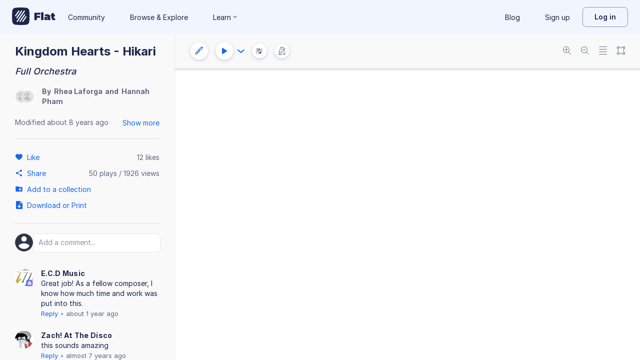

--- FILE ---
content_type: text/javascript
request_url: https://prod.flat-cdn.com/js/57703.c25dee638aa438fb8c80.min.js
body_size: 15901
content:
(()=>{try{(function(){var C=typeof window!="undefined"?window:typeof global!="undefined"?global:typeof globalThis!="undefined"?globalThis:typeof self!="undefined"?self:{},k=new C.Error().stack;k&&(C._sentryDebugIds=C._sentryDebugIds||{},C._sentryDebugIds[k]="2ee1c63b-76fa-4213-941d-7c8353f4e1ea",C._sentryDebugIdIdentifier="sentry-dbid-2ee1c63b-76fa-4213-941d-7c8353f4e1ea")})()}catch(C){}(function(){try{var C=typeof window!="undefined"?window:typeof global!="undefined"?global:typeof globalThis!="undefined"?globalThis:typeof self!="undefined"?self:{};C.SENTRY_RELEASE={id:"37.85.0"}}catch(k){}})();/*! Copyright (c) 2026 Tutteo Ltd. */(self.webpackChunk_flat_flat=self.webpackChunk_flat_flat||[]).push([[57703],{154639:C=>{C.exports=function(w,j){if(j=j.split(":")[0],w=+w,!w)return!1;switch(j){case"http":case"ws":return w!==80;case"https":case"wss":return w!==443;case"ftp":return w!==21;case"gopher":return w!==70;case"file":return!1}return w!==0}},275133:(C,k,w)=>{var j=w(154639),G=w(854030),M=/^[\x00-\x20\u00a0\u1680\u2000-\u200a\u2028\u2029\u202f\u205f\u3000\ufeff]+/,ae=/[\n\r\t]/g,ye=/^[A-Za-z][A-Za-z0-9+-.]*:\/\//,K=/:\d+$/,X=/^([a-z][a-z0-9.+-]*:)?(\/\/)?([\\/]+)?([\S\s]*)/i,I=/^[a-zA-Z]:/;function T(y){return(y||"").toString().replace(M,"")}var F=[["#","hash"],["?","query"],function(m,v){return V(v.protocol)?m.replace(/\\/g,"/"):m},["/","pathname"],["@","auth",1],[NaN,"host",void 0,1,1],[/:(\d*)$/,"port",void 0,1],[NaN,"hostname",void 0,1,1]],Y={hash:1,query:1};function ve(y){var m;m=window;var v=m.location||{};y=y||v;var h={},U=typeof y,E;if(y.protocol==="blob:")h=new H(unescape(y.pathname),{});else if(U==="string"){h=new H(y,{});for(E in Y)delete h[E]}else if(U==="object"){for(E in y)E in Y||(h[E]=y[E]);h.slashes===void 0&&(h.slashes=ye.test(y.href))}return h}function V(y){return y==="file:"||y==="ftp:"||y==="http:"||y==="https:"||y==="ws:"||y==="wss:"}function Ce(y,m){y=T(y),y=y.replace(ae,""),m=m||{};var v=X.exec(y),h=v[1]?v[1].toLowerCase():"",U=!!v[2],E=!!v[3],A=0,O;return U?E?(O=v[2]+v[3]+v[4],A=v[2].length+v[3].length):(O=v[2]+v[4],A=v[2].length):E?(O=v[3]+v[4],A=v[3].length):O=v[4],h==="file:"?A>=2&&(O=O.slice(2)):V(h)?O=v[4]:h?U&&(O=O.slice(2)):A>=2&&V(m.protocol)&&(O=v[4]),{protocol:h,slashes:U||V(h),slashesCount:A,rest:O}}function oe(y,m){if(y==="")return m;for(var v=(m||"/").split("/").slice(0,-1).concat(y.split("/")),h=v.length,U=v[h-1],E=!1,A=0;h--;)v[h]==="."?v.splice(h,1):v[h]===".."?(v.splice(h,1),A++):A&&(h===0&&(E=!0),v.splice(h,1),A--);return E&&v.unshift(""),(U==="."||U==="..")&&v.push(""),v.join("/")}function H(y,m,v){if(y=T(y),y=y.replace(ae,""),!(this instanceof H))return new H(y,m,v);var h,U,E,A,O,J,me=F.slice(),Ue=typeof m,g=this,_e=0;for(Ue!=="object"&&Ue!=="string"&&(v=m,m=null),v&&typeof v!="function"&&(v=G.parse),m=ve(m),U=Ce(y||"",m),h=!U.protocol&&!U.slashes,g.slashes=U.slashes||h&&m.slashes,g.protocol=U.protocol||m.protocol||"",y=U.rest,(U.protocol==="file:"&&(U.slashesCount!==2||I.test(y))||!U.slashes&&(U.protocol||U.slashesCount<2||!V(g.protocol)))&&(me[3]=[/(.*)/,"pathname"]);_e<me.length;_e++){if(A=me[_e],typeof A=="function"){y=A(y,g);continue}E=A[0],J=A[1],E!==E?g[J]=y:typeof E=="string"?(O=E==="@"?y.lastIndexOf(E):y.indexOf(E),~O&&(typeof A[2]=="number"?(g[J]=y.slice(0,O),y=y.slice(O+A[2])):(g[J]=y.slice(O),y=y.slice(0,O)))):(O=E.exec(y))&&(g[J]=O[1],y=y.slice(0,O.index)),g[J]=g[J]||h&&A[3]&&m[J]||"",A[4]&&(g[J]=g[J].toLowerCase())}v&&(g.query=v(g.query)),h&&m.slashes&&g.pathname.charAt(0)!=="/"&&(g.pathname!==""||m.pathname!=="")&&(g.pathname=oe(g.pathname,m.pathname)),g.pathname.charAt(0)!=="/"&&V(g.protocol)&&(g.pathname="/"+g.pathname),j(g.port,g.protocol)||(g.host=g.hostname,g.port=""),g.username=g.password="",g.auth&&(O=g.auth.indexOf(":"),~O?(g.username=g.auth.slice(0,O),g.username=encodeURIComponent(decodeURIComponent(g.username)),g.password=g.auth.slice(O+1),g.password=encodeURIComponent(decodeURIComponent(g.password))):g.username=encodeURIComponent(decodeURIComponent(g.auth)),g.auth=g.password?g.username+":"+g.password:g.username),g.origin=g.protocol!=="file:"&&V(g.protocol)&&g.host?g.protocol+"//"+g.host:"null",g.href=g.toString()}function Ie(y,m,v){var h=this;switch(y){case"query":typeof m=="string"&&m.length&&(m=(v||G.parse)(m)),h[y]=m;break;case"port":h[y]=m,j(m,h.protocol)?m&&(h.host=h.hostname+":"+m):(h.host=h.hostname,h[y]="");break;case"hostname":h[y]=m,h.port&&(m+=":"+h.port),h.host=m;break;case"host":h[y]=m,K.test(m)?(m=m.split(":"),h.port=m.pop(),h.hostname=m.join(":")):(h.hostname=m,h.port="");break;case"protocol":h.protocol=m.toLowerCase(),h.slashes=!v;break;case"pathname":case"hash":if(m){var U=y==="pathname"?"/":"#";h[y]=m.charAt(0)!==U?U+m:m}else h[y]=m;break;case"username":case"password":h[y]=encodeURIComponent(m);break;case"auth":var E=m.indexOf(":");~E?(h.username=m.slice(0,E),h.username=encodeURIComponent(decodeURIComponent(h.username)),h.password=m.slice(E+1),h.password=encodeURIComponent(decodeURIComponent(h.password))):h.username=encodeURIComponent(decodeURIComponent(m))}for(var A=0;A<F.length;A++){var O=F[A];O[4]&&(h[O[1]]=h[O[1]].toLowerCase())}return h.auth=h.password?h.username+":"+h.password:h.username,h.origin=h.protocol!=="file:"&&V(h.protocol)&&h.host?h.protocol+"//"+h.host:"null",h.href=h.toString(),h}function L(y){(!y||typeof y!="function")&&(y=G.stringify);var m,v=this,h=v.host,U=v.protocol;U&&U.charAt(U.length-1)!==":"&&(U+=":");var E=U+(v.protocol&&v.slashes||V(v.protocol)?"//":"");return v.username?(E+=v.username,v.password&&(E+=":"+v.password),E+="@"):v.password?(E+=":"+v.password,E+="@"):v.protocol!=="file:"&&V(v.protocol)&&!h&&v.pathname!=="/"&&(E+="@"),(h[h.length-1]===":"||K.test(v.hostname)&&!v.port)&&(h+=":"),E+=h+v.pathname,m=typeof v.query=="object"?y(v.query):v.query,m&&(E+=m.charAt(0)!=="?"?"?"+m:m),v.hash&&(E+=v.hash),E}H.prototype={set:Ie,toString:L},H.extractProtocol=Ce,H.location=ve,H.trimLeft=T,H.qs=G,C.exports=H},287095:(C,k,w)=>{w.d(k,{A:()=>M,p:()=>j});const j="primitive.AddVoice",M={NAME:j}},394797:(C,k,w)=>{w.d(k,{A:()=>y});var j=w(998924),G=w(720793),M=w(124060),ae=w(311702),ye=w(610996),K=w(71111),X=w(929707),I=w(166551),T=w(616378),F=w(911303),Y=w(222262),ve=w(203641),V=w(987303),Ce=w(631625),oe=w(533704),H=w(824731),Ie=w(918235),L=w(746031);const y=j.default},416505:(C,k,w)=>{w.d(k,{A:()=>M,p:()=>j});const j="primitive.AddMeasure",M={NAME:j}},444681:(C,k,w)=>{w.d(k,{_O:()=>ln});function j(e){"@babel/helpers - typeof";return j=typeof Symbol=="function"&&typeof Symbol.iterator=="symbol"?function(t){return typeof t}:function(t){return t&&typeof Symbol=="function"&&t.constructor===Symbol&&t!==Symbol.prototype?"symbol":typeof t},j(e)}function G(e,t){if(!(e instanceof t))throw new TypeError("Cannot call a class as a function")}function M(e,t){for(var r=0;r<t.length;r++){var n=t[r];n.enumerable=n.enumerable||!1,n.configurable=!0,"value"in n&&(n.writable=!0),Object.defineProperty(e,ye(n.key),n)}}function ae(e,t,r){return t&&M(e.prototype,t),r&&M(e,r),Object.defineProperty(e,"prototype",{writable:!1}),e}function ye(e){var t=K(e,"string");return j(t)=="symbol"?t:t+""}function K(e,t){if(j(e)!="object"||!e)return e;var r=e[Symbol.toPrimitive];if(r!==void 0){var n=r.call(e,t||"default");if(j(n)!="object")return n;throw new TypeError("@@toPrimitive must return a primitive value.")}return(t==="string"?String:Number)(e)}var X=function(){function e(){G(this,e)}return ae(e,[{key:"listAllUploads",value:function(){return Promise.resolve([])}},{key:"findUploadsByFingerprint",value:function(r){return Promise.resolve([])}},{key:"removeUpload",value:function(r){return Promise.resolve()}},{key:"addUpload",value:function(r,n){return Promise.resolve(null)}}])}(),I=w(712081).Buffer;const T="3.7.8",F=T,Y=typeof I=="function",ve=typeof TextDecoder=="function"?new TextDecoder:void 0,V=typeof TextEncoder=="function"?new TextEncoder:void 0,oe=Array.prototype.slice.call("ABCDEFGHIJKLMNOPQRSTUVWXYZabcdefghijklmnopqrstuvwxyz0123456789+/="),H=(e=>{let t={};return e.forEach((r,n)=>t[r]=n),t})(oe),Ie=/^(?:[A-Za-z\d+\/]{4})*?(?:[A-Za-z\d+\/]{2}(?:==)?|[A-Za-z\d+\/]{3}=?)?$/,L=String.fromCharCode.bind(String),y=typeof Uint8Array.from=="function"?Uint8Array.from.bind(Uint8Array):e=>new Uint8Array(Array.prototype.slice.call(e,0)),m=e=>e.replace(/=/g,"").replace(/[+\/]/g,t=>t=="+"?"-":"_"),v=e=>e.replace(/[^A-Za-z0-9\+\/]/g,""),h=e=>{let t,r,n,a,l="";const c=e.length%3;for(let _=0;_<e.length;){if((r=e.charCodeAt(_++))>255||(n=e.charCodeAt(_++))>255||(a=e.charCodeAt(_++))>255)throw new TypeError("invalid character found");t=r<<16|n<<8|a,l+=oe[t>>18&63]+oe[t>>12&63]+oe[t>>6&63]+oe[t&63]}return c?l.slice(0,c-3)+"===".substring(c):l},U=typeof btoa=="function"?e=>btoa(e):Y?e=>I.from(e,"binary").toString("base64"):h,E=Y?e=>I.from(e).toString("base64"):e=>{let r=[];for(let n=0,a=e.length;n<a;n+=4096)r.push(L.apply(null,e.subarray(n,n+4096)));return U(r.join(""))},A=(e,t=!1)=>t?m(E(e)):E(e),O=e=>{if(e.length<2){var t=e.charCodeAt(0);return t<128?e:t<2048?L(192|t>>>6)+L(128|t&63):L(224|t>>>12&15)+L(128|t>>>6&63)+L(128|t&63)}else{var t=65536+(e.charCodeAt(0)-55296)*1024+(e.charCodeAt(1)-56320);return L(240|t>>>18&7)+L(128|t>>>12&63)+L(128|t>>>6&63)+L(128|t&63)}},J=/[\uD800-\uDBFF][\uDC00-\uDFFFF]|[^\x00-\x7F]/g,me=e=>e.replace(J,O),Ue=Y?e=>I.from(e,"utf8").toString("base64"):V?e=>E(V.encode(e)):e=>U(me(e)),g=(e,t=!1)=>t?m(Ue(e)):Ue(e),_e=e=>g(e,!0),Ht=/[\xC0-\xDF][\x80-\xBF]|[\xE0-\xEF][\x80-\xBF]{2}|[\xF0-\xF7][\x80-\xBF]{3}/g,zt=e=>{switch(e.length){case 4:var t=(7&e.charCodeAt(0))<<18|(63&e.charCodeAt(1))<<12|(63&e.charCodeAt(2))<<6|63&e.charCodeAt(3),r=t-65536;return L((r>>>10)+55296)+L((r&1023)+56320);case 3:return L((15&e.charCodeAt(0))<<12|(63&e.charCodeAt(1))<<6|63&e.charCodeAt(2));default:return L((31&e.charCodeAt(0))<<6|63&e.charCodeAt(1))}},rt=e=>e.replace(Ht,zt),nt=e=>{if(e=e.replace(/\s+/g,""),!Ie.test(e))throw new TypeError("malformed base64.");e+="==".slice(2-(e.length&3));let t,r,n,a=[];for(let l=0;l<e.length;)t=H[e.charAt(l++)]<<18|H[e.charAt(l++)]<<12|(r=H[e.charAt(l++)])<<6|(n=H[e.charAt(l++)]),r===64?a.push(L(t>>16&255)):n===64?a.push(L(t>>16&255,t>>8&255)):a.push(L(t>>16&255,t>>8&255,t&255));return a.join("")},He=typeof atob=="function"?e=>atob(v(e)):Y?e=>I.from(e,"base64").toString("binary"):nt,ot=Y?e=>y(I.from(e,"base64")):e=>y(He(e).split("").map(t=>t.charCodeAt(0))),it=e=>ot(at(e)),Kt=Y?e=>I.from(e,"base64").toString("utf8"):ve?e=>ve.decode(ot(e)):e=>rt(He(e)),at=e=>v(e.replace(/[-_]/g,t=>t=="-"?"+":"/")),ze=e=>Kt(at(e)),qt=e=>{if(typeof e!="string")return!1;const t=e.replace(/\s+/g,"").replace(/={0,2}$/,"");return!/[^\s0-9a-zA-Z\+/]/.test(t)||!/[^\s0-9a-zA-Z\-_]/.test(t)},ut=e=>({value:e,enumerable:!1,writable:!0,configurable:!0}),lt=function(){const e=(t,r)=>Object.defineProperty(String.prototype,t,ut(r));e("fromBase64",function(){return ze(this)}),e("toBase64",function(t){return g(this,t)}),e("toBase64URI",function(){return g(this,!0)}),e("toBase64URL",function(){return g(this,!0)}),e("toUint8Array",function(){return it(this)})},st=function(){const e=(t,r)=>Object.defineProperty(Uint8Array.prototype,t,ut(r));e("toBase64",function(t){return A(this,t)}),e("toBase64URI",function(){return A(this,!0)}),e("toBase64URL",function(){return A(this,!0)})},Wt={version:T,VERSION:F,atob:He,atobPolyfill:nt,btoa:U,btoaPolyfill:h,fromBase64:ze,toBase64:g,encode:g,encodeURI:_e,encodeURL:_e,utob:me,btou:rt,decode:ze,isValid:qt,fromUint8Array:A,toUint8Array:it,extendString:lt,extendUint8Array:st,extendBuiltins:()=>{lt(),st()}};var Gt=w(275133),Xt=w.n(Gt);function ge(e){"@babel/helpers - typeof";return ge=typeof Symbol=="function"&&typeof Symbol.iterator=="symbol"?function(t){return typeof t}:function(t){return t&&typeof Symbol=="function"&&t.constructor===Symbol&&t!==Symbol.prototype?"symbol":typeof t},ge(e)}function ft(e,t){for(var r=0;r<t.length;r++){var n=t[r];n.enumerable=n.enumerable||!1,n.configurable=!0,"value"in n&&(n.writable=!0),Object.defineProperty(e,Yt(n.key),n)}}function Vt(e,t,r){return t&&ft(e.prototype,t),r&&ft(e,r),Object.defineProperty(e,"prototype",{writable:!1}),e}function Yt(e){var t=Zt(e,"string");return ge(t)=="symbol"?t:t+""}function Zt(e,t){if(ge(e)!="object"||!e)return e;var r=e[Symbol.toPrimitive];if(r!==void 0){var n=r.call(e,t||"default");if(ge(n)!="object")return n;throw new TypeError("@@toPrimitive must return a primitive value.")}return(t==="string"?String:Number)(e)}function $t(e,t){if(!(e instanceof t))throw new TypeError("Cannot call a class as a function")}function Jt(e,t,r){return t=Oe(t),Qt(e,qe()?Reflect.construct(t,r||[],Oe(e).constructor):t.apply(e,r))}function Qt(e,t){if(t&&(ge(t)==="object"||typeof t=="function"))return t;if(t!==void 0)throw new TypeError("Derived constructors may only return object or undefined");return er(e)}function er(e){if(e===void 0)throw new ReferenceError("this hasn't been initialised - super() hasn't been called");return e}function tr(e,t){if(typeof t!="function"&&t!==null)throw new TypeError("Super expression must either be null or a function");e.prototype=Object.create(t&&t.prototype,{constructor:{value:e,writable:!0,configurable:!0}}),Object.defineProperty(e,"prototype",{writable:!1}),t&&Pe(e,t)}function Ke(e){var t=typeof Map=="function"?new Map:void 0;return Ke=function(n){if(n===null||!nr(n))return n;if(typeof n!="function")throw new TypeError("Super expression must either be null or a function");if(typeof t!="undefined"){if(t.has(n))return t.get(n);t.set(n,a)}function a(){return rr(n,arguments,Oe(this).constructor)}return a.prototype=Object.create(n.prototype,{constructor:{value:a,enumerable:!1,writable:!0,configurable:!0}}),Pe(a,n)},Ke(e)}function rr(e,t,r){if(qe())return Reflect.construct.apply(null,arguments);var n=[null];n.push.apply(n,t);var a=new(e.bind.apply(e,n));return r&&Pe(a,r.prototype),a}function qe(){try{var e=!Boolean.prototype.valueOf.call(Reflect.construct(Boolean,[],function(){}))}catch(t){}return(qe=function(){return!!e})()}function nr(e){try{return Function.toString.call(e).indexOf("[native code]")!==-1}catch(t){return typeof e=="function"}}function Pe(e,t){return Pe=Object.setPrototypeOf?Object.setPrototypeOf.bind():function(n,a){return n.__proto__=a,n},Pe(e,t)}function Oe(e){return Oe=Object.setPrototypeOf?Object.getPrototypeOf.bind():function(r){return r.__proto__||Object.getPrototypeOf(r)},Oe(e)}var or=function(e){function t(r){var n,a=arguments.length>1&&arguments[1]!==void 0?arguments[1]:null,l=arguments.length>2&&arguments[2]!==void 0?arguments[2]:null,c=arguments.length>3&&arguments[3]!==void 0?arguments[3]:null;if($t(this,t),n=Jt(this,t,[r]),n.originalRequest=l,n.originalResponse=c,n.causingError=a,a!=null&&(r+=", caused by ".concat(a.toString())),l!=null){var _=l.getHeader("X-Request-ID")||"n/a",d=l.getMethod(),b=l.getURL(),P=c?c.getStatus():"n/a",z=c?c.getBody()||"":"n/a";r+=", originated from request (method: ".concat(d,", url: ").concat(b,", response code: ").concat(P,", response text: ").concat(z,", request id: ").concat(_,")")}return n.message=r,n}return tr(t,e),Vt(t)}(Ke(Error));const Fe=or;var ct=!1;function fn(){ct=!0}function ue(e){ct&&console.log(e)}function ir(){return"xxxxxxxx-xxxx-4xxx-yxxx-xxxxxxxxxxxx".replace(/[xy]/g,function(e){var t=Math.random()*16|0,r=e==="x"?t:t&3|8;return r.toString(16)})}function We(){"use strict";/*! regenerator-runtime -- Copyright (c) 2014-present, Facebook, Inc. -- license (MIT): https://github.com/facebook/regenerator/blob/main/LICENSE */We=function(){return t};var e,t={},r=Object.prototype,n=r.hasOwnProperty,a=Object.defineProperty||function(u,o,i){u[o]=i.value},l=typeof Symbol=="function"?Symbol:{},c=l.iterator||"@@iterator",_=l.asyncIterator||"@@asyncIterator",d=l.toStringTag||"@@toStringTag";function b(u,o,i){return Object.defineProperty(u,o,{value:i,enumerable:!0,configurable:!0,writable:!0}),u[o]}try{b({},"")}catch(u){b=function(i,s,p){return i[s]=p}}function P(u,o,i,s){var p=o&&o.prototype instanceof te?o:te,f=Object.create(p.prototype),S=new he(s||[]);return a(f,"_invoke",{value:et(u,i,S)}),f}function z(u,o,i){try{return{type:"normal",arg:u.call(o,i)}}catch(s){return{type:"throw",arg:s}}}t.wrap=P;var ie="suspendedStart",Te="suspendedYield",fe="executing",ee="completed",D={};function te(){}function Z(){}function N(){}var Q={};b(Q,c,function(){return this});var ce=Object.getPrototypeOf,re=ce&&ce(ce(de([])));re&&re!==r&&n.call(re,c)&&(Q=re);var $=N.prototype=te.prototype=Object.create(Q);function ke(u){["next","throw","return"].forEach(function(o){b(u,o,function(i){return this._invoke(o,i)})})}function ne(u,o){function i(p,f,S,R){var x=z(u[p],u,f);if(x.type!=="throw"){var q=x.arg,B=q.value;return B&&le(B)=="object"&&n.call(B,"__await")?o.resolve(B.__await).then(function(W){i("next",W,S,R)},function(W){i("throw",W,S,R)}):o.resolve(B).then(function(W){q.value=W,S(q)},function(W){return i("throw",W,S,R)})}R(x.arg)}var s;a(this,"_invoke",{value:function(f,S){function R(){return new o(function(x,q){i(f,S,x,q)})}return s=s?s.then(R,R):R()}})}function et(u,o,i){var s=ie;return function(p,f){if(s===fe)throw Error("Generator is already running");if(s===ee){if(p==="throw")throw f;return{value:e,done:!0}}for(i.method=p,i.arg=f;;){var S=i.delegate;if(S){var R=Le(S,i);if(R){if(R===D)continue;return R}}if(i.method==="next")i.sent=i._sent=i.arg;else if(i.method==="throw"){if(s===ie)throw s=ee,i.arg;i.dispatchException(i.arg)}else i.method==="return"&&i.abrupt("return",i.arg);s=fe;var x=z(u,o,i);if(x.type==="normal"){if(s=i.done?ee:Te,x.arg===D)continue;return{value:x.arg,done:i.done}}x.type==="throw"&&(s=ee,i.method="throw",i.arg=x.arg)}}}function Le(u,o){var i=o.method,s=u.iterator[i];if(s===e)return o.delegate=null,i==="throw"&&u.iterator.return&&(o.method="return",o.arg=e,Le(u,o),o.method==="throw")||i!=="return"&&(o.method="throw",o.arg=new TypeError("The iterator does not provide a '"+i+"' method")),D;var p=z(s,u.iterator,o.arg);if(p.type==="throw")return o.method="throw",o.arg=p.arg,o.delegate=null,D;var f=p.arg;return f?f.done?(o[u.resultName]=f.value,o.next=u.nextLoc,o.method!=="return"&&(o.method="next",o.arg=e),o.delegate=null,D):f:(o.method="throw",o.arg=new TypeError("iterator result is not an object"),o.delegate=null,D)}function tt(u){var o={tryLoc:u[0]};1 in u&&(o.catchLoc=u[1]),2 in u&&(o.finallyLoc=u[2],o.afterLoc=u[3]),this.tryEntries.push(o)}function pe(u){var o=u.completion||{};o.type="normal",delete o.arg,u.completion=o}function he(u){this.tryEntries=[{tryLoc:"root"}],u.forEach(tt,this),this.reset(!0)}function de(u){if(u||u===""){var o=u[c];if(o)return o.call(u);if(typeof u.next=="function")return u;if(!isNaN(u.length)){var i=-1,s=function p(){for(;++i<u.length;)if(n.call(u,i))return p.value=u[i],p.done=!1,p;return p.value=e,p.done=!0,p};return s.next=s}}throw new TypeError(le(u)+" is not iterable")}return Z.prototype=N,a($,"constructor",{value:N,configurable:!0}),a(N,"constructor",{value:Z,configurable:!0}),Z.displayName=b(N,d,"GeneratorFunction"),t.isGeneratorFunction=function(u){var o=typeof u=="function"&&u.constructor;return!!o&&(o===Z||(o.displayName||o.name)==="GeneratorFunction")},t.mark=function(u){return Object.setPrototypeOf?Object.setPrototypeOf(u,N):(u.__proto__=N,b(u,d,"GeneratorFunction")),u.prototype=Object.create($),u},t.awrap=function(u){return{__await:u}},ke(ne.prototype),b(ne.prototype,_,function(){return this}),t.AsyncIterator=ne,t.async=function(u,o,i,s,p){p===void 0&&(p=Promise);var f=new ne(P(u,o,i,s),p);return t.isGeneratorFunction(o)?f:f.next().then(function(S){return S.done?S.value:f.next()})},ke($),b($,d,"Generator"),b($,c,function(){return this}),b($,"toString",function(){return"[object Generator]"}),t.keys=function(u){var o=Object(u),i=[];for(var s in o)i.push(s);return i.reverse(),function p(){for(;i.length;){var f=i.pop();if(f in o)return p.value=f,p.done=!1,p}return p.done=!0,p}},t.values=de,he.prototype={constructor:he,reset:function(o){if(this.prev=0,this.next=0,this.sent=this._sent=e,this.done=!1,this.delegate=null,this.method="next",this.arg=e,this.tryEntries.forEach(pe),!o)for(var i in this)i.charAt(0)==="t"&&n.call(this,i)&&!isNaN(+i.slice(1))&&(this[i]=e)},stop:function(){this.done=!0;var o=this.tryEntries[0].completion;if(o.type==="throw")throw o.arg;return this.rval},dispatchException:function(o){if(this.done)throw o;var i=this;function s(q,B){return S.type="throw",S.arg=o,i.next=q,B&&(i.method="next",i.arg=e),!!B}for(var p=this.tryEntries.length-1;p>=0;--p){var f=this.tryEntries[p],S=f.completion;if(f.tryLoc==="root")return s("end");if(f.tryLoc<=this.prev){var R=n.call(f,"catchLoc"),x=n.call(f,"finallyLoc");if(R&&x){if(this.prev<f.catchLoc)return s(f.catchLoc,!0);if(this.prev<f.finallyLoc)return s(f.finallyLoc)}else if(R){if(this.prev<f.catchLoc)return s(f.catchLoc,!0)}else{if(!x)throw Error("try statement without catch or finally");if(this.prev<f.finallyLoc)return s(f.finallyLoc)}}}},abrupt:function(o,i){for(var s=this.tryEntries.length-1;s>=0;--s){var p=this.tryEntries[s];if(p.tryLoc<=this.prev&&n.call(p,"finallyLoc")&&this.prev<p.finallyLoc){var f=p;break}}f&&(o==="break"||o==="continue")&&f.tryLoc<=i&&i<=f.finallyLoc&&(f=null);var S=f?f.completion:{};return S.type=o,S.arg=i,f?(this.method="next",this.next=f.finallyLoc,D):this.complete(S)},complete:function(o,i){if(o.type==="throw")throw o.arg;return o.type==="break"||o.type==="continue"?this.next=o.arg:o.type==="return"?(this.rval=this.arg=o.arg,this.method="return",this.next="end"):o.type==="normal"&&i&&(this.next=i),D},finish:function(o){for(var i=this.tryEntries.length-1;i>=0;--i){var s=this.tryEntries[i];if(s.finallyLoc===o)return this.complete(s.completion,s.afterLoc),pe(s),D}},catch:function(o){for(var i=this.tryEntries.length-1;i>=0;--i){var s=this.tryEntries[i];if(s.tryLoc===o){var p=s.completion;if(p.type==="throw"){var f=p.arg;pe(s)}return f}}throw Error("illegal catch attempt")},delegateYield:function(o,i,s){return this.delegate={iterator:de(o),resultName:i,nextLoc:s},this.method==="next"&&(this.arg=e),D}},t}function pt(e,t,r,n,a,l,c){try{var _=e[l](c),d=_.value}catch(b){r(b);return}_.done?t(d):Promise.resolve(d).then(n,a)}function ar(e){return function(){var t=this,r=arguments;return new Promise(function(n,a){var l=e.apply(t,r);function c(d){pt(l,n,a,c,_,"next",d)}function _(d){pt(l,n,a,c,_,"throw",d)}c(void 0)})}}function ht(e,t){return sr(e)||lr(e,t)||dt(e,t)||ur()}function ur(){throw new TypeError(`Invalid attempt to destructure non-iterable instance.
In order to be iterable, non-array objects must have a [Symbol.iterator]() method.`)}function lr(e,t){var r=e==null?null:typeof Symbol!="undefined"&&e[Symbol.iterator]||e["@@iterator"];if(r!=null){var n,a,l,c,_=[],d=!0,b=!1;try{if(l=(r=r.call(e)).next,t===0){if(Object(r)!==r)return;d=!1}else for(;!(d=(n=l.call(r)).done)&&(_.push(n.value),_.length!==t);d=!0);}catch(P){b=!0,a=P}finally{try{if(!d&&r.return!=null&&(c=r.return(),Object(c)!==c))return}finally{if(b)throw a}}return _}}function sr(e){if(Array.isArray(e))return e}function le(e){"@babel/helpers - typeof";return le=typeof Symbol=="function"&&typeof Symbol.iterator=="symbol"?function(t){return typeof t}:function(t){return t&&typeof Symbol=="function"&&t.constructor===Symbol&&t!==Symbol.prototype?"symbol":typeof t},le(e)}function fr(e,t){var r=typeof Symbol!="undefined"&&e[Symbol.iterator]||e["@@iterator"];if(!r){if(Array.isArray(e)||(r=dt(e))||t&&e&&typeof e.length=="number"){r&&(e=r);var n=0,a=function(){};return{s:a,n:function(){return n>=e.length?{done:!0}:{done:!1,value:e[n++]}},e:function(b){throw b},f:a}}throw new TypeError(`Invalid attempt to iterate non-iterable instance.
In order to be iterable, non-array objects must have a [Symbol.iterator]() method.`)}var l=!0,c=!1,_;return{s:function(){r=r.call(e)},n:function(){var b=r.next();return l=b.done,b},e:function(b){c=!0,_=b},f:function(){try{!l&&r.return!=null&&r.return()}finally{if(c)throw _}}}}function dt(e,t){if(e){if(typeof e=="string")return yt(e,t);var r=Object.prototype.toString.call(e).slice(8,-1);if(r==="Object"&&e.constructor&&(r=e.constructor.name),r==="Map"||r==="Set")return Array.from(e);if(r==="Arguments"||/^(?:Ui|I)nt(?:8|16|32)(?:Clamped)?Array$/.test(r))return yt(e,t)}}function yt(e,t){(t==null||t>e.length)&&(t=e.length);for(var r=0,n=new Array(t);r<t;r++)n[r]=e[r];return n}function vt(e,t){var r=Object.keys(e);if(Object.getOwnPropertySymbols){var n=Object.getOwnPropertySymbols(e);t&&(n=n.filter(function(a){return Object.getOwnPropertyDescriptor(e,a).enumerable})),r.push.apply(r,n)}return r}function be(e){for(var t=1;t<arguments.length;t++){var r=arguments[t]!=null?arguments[t]:{};t%2?vt(Object(r),!0).forEach(function(n){cr(e,n,r[n])}):Object.getOwnPropertyDescriptors?Object.defineProperties(e,Object.getOwnPropertyDescriptors(r)):vt(Object(r)).forEach(function(n){Object.defineProperty(e,n,Object.getOwnPropertyDescriptor(r,n))})}return e}function cr(e,t,r){return t=_t(t),t in e?Object.defineProperty(e,t,{value:r,enumerable:!0,configurable:!0,writable:!0}):e[t]=r,e}function pr(e,t){if(!(e instanceof t))throw new TypeError("Cannot call a class as a function")}function mt(e,t){for(var r=0;r<t.length;r++){var n=t[r];n.enumerable=n.enumerable||!1,n.configurable=!0,"value"in n&&(n.writable=!0),Object.defineProperty(e,_t(n.key),n)}}function hr(e,t,r){return t&&mt(e.prototype,t),r&&mt(e,r),Object.defineProperty(e,"prototype",{writable:!1}),e}function _t(e){var t=dr(e,"string");return le(t)=="symbol"?t:t+""}function dr(e,t){if(le(e)!="object"||!e)return e;var r=e[Symbol.toPrimitive];if(r!==void 0){var n=r.call(e,t||"default");if(le(n)!="object")return n;throw new TypeError("@@toPrimitive must return a primitive value.")}return(t==="string"?String:Number)(e)}var Ne="tus-v1",Be="ietf-draft-03",Re="ietf-draft-05",yr={endpoint:null,uploadUrl:null,metadata:{},metadataForPartialUploads:{},fingerprint:null,uploadSize:null,onProgress:null,onChunkComplete:null,onSuccess:null,onError:null,onUploadUrlAvailable:null,overridePatchMethod:!1,headers:{},addRequestId:!1,onBeforeRequest:null,onAfterResponse:null,onShouldRetry:Ut,chunkSize:Number.POSITIVE_INFINITY,retryDelays:[0,1e3,3e3,5e3],parallelUploads:1,parallelUploadBoundaries:null,storeFingerprintForResuming:!0,removeFingerprintOnSuccess:!1,uploadLengthDeferred:!1,uploadDataDuringCreation:!1,urlStorage:null,fileReader:null,httpStack:null,protocol:Ne},gt=function(){function e(t,r){pr(this,e),"resume"in r&&console.log("tus: The `resume` option has been removed in tus-js-client v2. Please use the URL storage API instead."),this.options=r,this.options.chunkSize=Number(this.options.chunkSize),this._urlStorage=this.options.urlStorage,this.file=t,this.url=null,this._req=null,this._fingerprint=null,this._urlStorageKey=null,this._offset=null,this._aborted=!1,this._size=null,this._source=null,this._retryAttempt=0,this._retryTimeout=null,this._offsetBeforeRetry=0,this._parallelUploads=null,this._parallelUploadUrls=null}return hr(e,[{key:"findPreviousUploads",value:function(){var r=this;return this.options.fingerprint(this.file,this.options).then(function(n){return r._urlStorage.findUploadsByFingerprint(n)})}},{key:"resumeFromPreviousUpload",value:function(r){this.url=r.uploadUrl||null,this._parallelUploadUrls=r.parallelUploadUrls||null,this._urlStorageKey=r.urlStorageKey}},{key:"start",value:function(){var r=this,n=this.file;if(!n){this._emitError(new Error("tus: no file or stream to upload provided"));return}if(![Ne,Be,Re].includes(this.options.protocol)){this._emitError(new Error("tus: unsupported protocol ".concat(this.options.protocol)));return}if(!this.options.endpoint&&!this.options.uploadUrl&&!this.url){this._emitError(new Error("tus: neither an endpoint or an upload URL is provided"));return}var a=this.options.retryDelays;if(a!=null&&Object.prototype.toString.call(a)!=="[object Array]"){this._emitError(new Error("tus: the `retryDelays` option must either be an array or null"));return}if(this.options.parallelUploads>1)for(var l=0,c=["uploadUrl","uploadSize","uploadLengthDeferred"];l<c.length;l++){var _=c[l];if(this.options[_]){this._emitError(new Error("tus: cannot use the ".concat(_," option when parallelUploads is enabled")));return}}if(this.options.parallelUploadBoundaries){if(this.options.parallelUploads<=1){this._emitError(new Error("tus: cannot use the `parallelUploadBoundaries` option when `parallelUploads` is disabled"));return}if(this.options.parallelUploads!==this.options.parallelUploadBoundaries.length){this._emitError(new Error("tus: the `parallelUploadBoundaries` must have the same length as the value of `parallelUploads`"));return}}this.options.fingerprint(n,this.options).then(function(d){return d==null?ue("No fingerprint was calculated meaning that the upload cannot be stored in the URL storage."):ue("Calculated fingerprint: ".concat(d)),r._fingerprint=d,r._source?r._source:r.options.fileReader.openFile(n,r.options.chunkSize)}).then(function(d){if(r._source=d,r.options.uploadLengthDeferred)r._size=null;else if(r.options.uploadSize!=null){if(r._size=Number(r.options.uploadSize),Number.isNaN(r._size)){r._emitError(new Error("tus: cannot convert `uploadSize` option into a number"));return}}else if(r._size=r._source.size,r._size==null){r._emitError(new Error("tus: cannot automatically derive upload's size from input. Specify it manually using the `uploadSize` option or use the `uploadLengthDeferred` option"));return}r.options.parallelUploads>1||r._parallelUploadUrls!=null?r._startParallelUpload():r._startSingleUpload()}).catch(function(d){r._emitError(d)})}},{key:"_startParallelUpload",value:function(){var r,n=this,a=this._size,l=0;this._parallelUploads=[];var c=this._parallelUploadUrls!=null?this._parallelUploadUrls.length:this.options.parallelUploads,_=(r=this.options.parallelUploadBoundaries)!==null&&r!==void 0?r:mr(this._source.size,c);this._parallelUploadUrls&&_.forEach(function(P,z){P.uploadUrl=n._parallelUploadUrls[z]||null}),this._parallelUploadUrls=new Array(_.length);var d=_.map(function(P,z){var ie=0;return n._source.slice(P.start,P.end).then(function(Te){var fe=Te.value;return new Promise(function(ee,D){var te=be(be({},n.options),{},{uploadUrl:P.uploadUrl||null,storeFingerprintForResuming:!1,removeFingerprintOnSuccess:!1,parallelUploads:1,parallelUploadBoundaries:null,metadata:n.options.metadataForPartialUploads,headers:be(be({},n.options.headers),{},{"Upload-Concat":"partial"}),onSuccess:ee,onError:D,onProgress:function(Q){l=l-ie+Q,ie=Q,n._emitProgress(l,a)},onUploadUrlAvailable:function(){n._parallelUploadUrls[z]=Z.url,n._parallelUploadUrls.filter(function(Q){return!!Q}).length===_.length&&n._saveUploadInUrlStorage()}}),Z=new e(fe,te);Z.start(),n._parallelUploads.push(Z)})})}),b;Promise.all(d).then(function(){b=n._openRequest("POST",n.options.endpoint),b.setHeader("Upload-Concat","final;".concat(n._parallelUploadUrls.join(" ")));var P=bt(n.options.metadata);return P!==""&&b.setHeader("Upload-Metadata",P),n._sendRequest(b,null)}).then(function(P){if(!we(P.getStatus(),200)){n._emitHttpError(b,P,"tus: unexpected response while creating upload");return}var z=P.getHeader("Location");if(z==null){n._emitHttpError(b,P,"tus: invalid or missing Location header");return}n.url=Pt(n.options.endpoint,z),ue("Created upload at ".concat(n.url)),n._emitSuccess(P)}).catch(function(P){n._emitError(P)})}},{key:"_startSingleUpload",value:function(){if(this._aborted=!1,this.url!=null){ue("Resuming upload from previous URL: ".concat(this.url)),this._resumeUpload();return}if(this.options.uploadUrl!=null){ue("Resuming upload from provided URL: ".concat(this.options.uploadUrl)),this.url=this.options.uploadUrl,this._resumeUpload();return}ue("Creating a new upload"),this._createUpload()}},{key:"abort",value:function(r){var n=this;if(this._parallelUploads!=null){var a=fr(this._parallelUploads),l;try{for(a.s();!(l=a.n()).done;){var c=l.value;c.abort(r)}}catch(_){a.e(_)}finally{a.f()}}return this._req!==null&&this._req.abort(),this._aborted=!0,this._retryTimeout!=null&&(clearTimeout(this._retryTimeout),this._retryTimeout=null),!r||this.url==null?Promise.resolve():e.terminate(this.url,this.options).then(function(){return n._removeFromUrlStorage()})}},{key:"_emitHttpError",value:function(r,n,a,l){this._emitError(new Fe(a,l,r,n))}},{key:"_emitError",value:function(r){var n=this;if(!this._aborted){if(this.options.retryDelays!=null){var a=this._offset!=null&&this._offset>this._offsetBeforeRetry;if(a&&(this._retryAttempt=0),Et(r,this._retryAttempt,this.options)){var l=this.options.retryDelays[this._retryAttempt++];this._offsetBeforeRetry=this._offset,this._retryTimeout=setTimeout(function(){n.start()},l);return}}if(typeof this.options.onError=="function")this.options.onError(r);else throw r}}},{key:"_emitSuccess",value:function(r){this.options.removeFingerprintOnSuccess&&this._removeFromUrlStorage(),typeof this.options.onSuccess=="function"&&this.options.onSuccess({lastResponse:r})}},{key:"_emitProgress",value:function(r,n){typeof this.options.onProgress=="function"&&this.options.onProgress(r,n)}},{key:"_emitChunkComplete",value:function(r,n,a){typeof this.options.onChunkComplete=="function"&&this.options.onChunkComplete(r,n,a)}},{key:"_createUpload",value:function(){var r=this;if(!this.options.endpoint){this._emitError(new Error("tus: unable to create upload because no endpoint is provided"));return}var n=this._openRequest("POST",this.options.endpoint);this.options.uploadLengthDeferred?n.setHeader("Upload-Defer-Length","1"):n.setHeader("Upload-Length","".concat(this._size));var a=bt(this.options.metadata);a!==""&&n.setHeader("Upload-Metadata",a);var l;this.options.uploadDataDuringCreation&&!this.options.uploadLengthDeferred?(this._offset=0,l=this._addChunkToRequest(n)):((this.options.protocol===Be||this.options.protocol===Re)&&n.setHeader("Upload-Complete","?0"),l=this._sendRequest(n,null)),l.then(function(c){if(!we(c.getStatus(),200)){r._emitHttpError(n,c,"tus: unexpected response while creating upload");return}var _=c.getHeader("Location");if(_==null){r._emitHttpError(n,c,"tus: invalid or missing Location header");return}if(r.url=Pt(r.options.endpoint,_),ue("Created upload at ".concat(r.url)),typeof r.options.onUploadUrlAvailable=="function"&&r.options.onUploadUrlAvailable(),r._size===0){r._emitSuccess(c),r._source.close();return}r._saveUploadInUrlStorage().then(function(){r.options.uploadDataDuringCreation?r._handleUploadResponse(n,c):(r._offset=0,r._performUpload())})}).catch(function(c){r._emitHttpError(n,null,"tus: failed to create upload",c)})}},{key:"_resumeUpload",value:function(){var r=this,n=this._openRequest("HEAD",this.url),a=this._sendRequest(n,null);a.then(function(l){var c=l.getStatus();if(!we(c,200)){if(c===423){r._emitHttpError(n,l,"tus: upload is currently locked; retry later");return}if(we(c,400)&&r._removeFromUrlStorage(),!r.options.endpoint){r._emitHttpError(n,l,"tus: unable to resume upload (new upload cannot be created without an endpoint)");return}r.url=null,r._createUpload();return}var _=Number.parseInt(l.getHeader("Upload-Offset"),10);if(Number.isNaN(_)){r._emitHttpError(n,l,"tus: invalid or missing offset value");return}var d=Number.parseInt(l.getHeader("Upload-Length"),10);if(Number.isNaN(d)&&!r.options.uploadLengthDeferred&&r.options.protocol===Ne){r._emitHttpError(n,l,"tus: invalid or missing length value");return}typeof r.options.onUploadUrlAvailable=="function"&&r.options.onUploadUrlAvailable(),r._saveUploadInUrlStorage().then(function(){if(_===d){r._emitProgress(d,d),r._emitSuccess(l);return}r._offset=_,r._performUpload()})}).catch(function(l){r._emitHttpError(n,null,"tus: failed to resume upload",l)})}},{key:"_performUpload",value:function(){var r=this;if(!this._aborted){var n;this.options.overridePatchMethod?(n=this._openRequest("POST",this.url),n.setHeader("X-HTTP-Method-Override","PATCH")):n=this._openRequest("PATCH",this.url),n.setHeader("Upload-Offset","".concat(this._offset));var a=this._addChunkToRequest(n);a.then(function(l){if(!we(l.getStatus(),200)){r._emitHttpError(n,l,"tus: unexpected response while uploading chunk");return}r._handleUploadResponse(n,l)}).catch(function(l){r._aborted||r._emitHttpError(n,null,"tus: failed to upload chunk at offset ".concat(r._offset),l)})}}},{key:"_addChunkToRequest",value:function(r){var n=this,a=this._offset,l=this._offset+this.options.chunkSize;return r.setProgressHandler(function(c){n._emitProgress(a+c,n._size)}),this.options.protocol===Ne?r.setHeader("Content-Type","application/offset+octet-stream"):this.options.protocol===Re&&r.setHeader("Content-Type","application/partial-upload"),(l===Number.POSITIVE_INFINITY||l>this._size)&&!this.options.uploadLengthDeferred&&(l=this._size),this._source.slice(a,l).then(function(c){var _=c.value,d=c.done,b=_!=null&&_.size?_.size:0;n.options.uploadLengthDeferred&&d&&(n._size=n._offset+b,r.setHeader("Upload-Length","".concat(n._size)));var P=n._offset+b;return!n.options.uploadLengthDeferred&&d&&P!==n._size?Promise.reject(new Error("upload was configured with a size of ".concat(n._size," bytes, but the source is done after ").concat(P," bytes"))):_===null?n._sendRequest(r):((n.options.protocol===Be||n.options.protocol===Re)&&r.setHeader("Upload-Complete",d?"?1":"?0"),n._emitProgress(n._offset,n._size),n._sendRequest(r,_))})}},{key:"_handleUploadResponse",value:function(r,n){var a=Number.parseInt(n.getHeader("Upload-Offset"),10);if(Number.isNaN(a)){this._emitHttpError(r,n,"tus: invalid or missing offset value");return}if(this._emitProgress(a,this._size),this._emitChunkComplete(a-this._offset,a,this._size),this._offset=a,a===this._size){this._emitSuccess(n),this._source.close();return}this._performUpload()}},{key:"_openRequest",value:function(r,n){var a=wt(r,n,this.options);return this._req=a,a}},{key:"_removeFromUrlStorage",value:function(){var r=this;this._urlStorageKey&&(this._urlStorage.removeUpload(this._urlStorageKey).catch(function(n){r._emitError(n)}),this._urlStorageKey=null)}},{key:"_saveUploadInUrlStorage",value:function(){var r=this;if(!this.options.storeFingerprintForResuming||!this._fingerprint||this._urlStorageKey!==null)return Promise.resolve();var n={size:this._size,metadata:this.options.metadata,creationTime:new Date().toString()};return this._parallelUploads?n.parallelUploadUrls=this._parallelUploadUrls:n.uploadUrl=this.url,this._urlStorage.addUpload(this._fingerprint,n).then(function(a){r._urlStorageKey=a})}},{key:"_sendRequest",value:function(r){var n=arguments.length>1&&arguments[1]!==void 0?arguments[1]:null;return St(r,n,this.options)}}],[{key:"terminate",value:function(r){var n=arguments.length>1&&arguments[1]!==void 0?arguments[1]:{},a=wt("DELETE",r,n);return St(a,null,n).then(function(l){if(l.getStatus()!==204)throw new Fe("tus: unexpected response while terminating upload",null,a,l)}).catch(function(l){if(l instanceof Fe||(l=new Fe("tus: failed to terminate upload",l,a,null)),!Et(l,0,n))throw l;var c=n.retryDelays[0],_=n.retryDelays.slice(1),d=be(be({},n),{},{retryDelays:_});return new Promise(function(b){return setTimeout(b,c)}).then(function(){return e.terminate(r,d)})})}}])}();function bt(e){return Object.entries(e).map(function(t){var r=ht(t,2),n=r[0],a=r[1];return"".concat(n," ").concat(Wt.encode(String(a)))}).join(",")}function we(e,t){return e>=t&&e<t+100}function wt(e,t,r){var n=r.httpStack.createRequest(e,t);r.protocol===Be?n.setHeader("Upload-Draft-Interop-Version","5"):r.protocol===Re?n.setHeader("Upload-Draft-Interop-Version","6"):n.setHeader("Tus-Resumable","1.0.0");for(var a=r.headers||{},l=0,c=Object.entries(a);l<c.length;l++){var _=ht(c[l],2),d=_[0],b=_[1];n.setHeader(d,b)}if(r.addRequestId){var P=ir();n.setHeader("X-Request-ID",P)}return n}function St(e,t,r){return Ge.apply(this,arguments)}function Ge(){return Ge=ar(We().mark(function e(t,r,n){var a;return We().wrap(function(c){for(;;)switch(c.prev=c.next){case 0:if(typeof n.onBeforeRequest!="function"){c.next=3;break}return c.next=3,n.onBeforeRequest(t);case 3:return c.next=5,t.send(r);case 5:if(a=c.sent,typeof n.onAfterResponse!="function"){c.next=9;break}return c.next=9,n.onAfterResponse(t,a);case 9:return c.abrupt("return",a);case 10:case"end":return c.stop()}},e)})),Ge.apply(this,arguments)}function vr(){var e=!0;return typeof navigator!="undefined"&&navigator.onLine===!1&&(e=!1),e}function Et(e,t,r){return r.retryDelays==null||t>=r.retryDelays.length||e.originalRequest==null?!1:r&&typeof r.onShouldRetry=="function"?r.onShouldRetry(e,t,r):Ut(e)}function Ut(e){var t=e.originalResponse?e.originalResponse.getStatus():0;return(!we(t,400)||t===409||t===423)&&vr()}function Pt(e,t){return new(Xt())(t,e).toString()}function mr(e,t){for(var r=Math.floor(e/t),n=[],a=0;a<t;a++)n.push({start:r*a,end:r*(a+1)});return n[t-1].end=e,n}gt.defaultOptions=yr;const Xe=gt;var _r=function(){return typeof navigator!="undefined"&&typeof navigator.product=="string"&&navigator.product.toLowerCase()==="reactnative"};const Ot=_r;function gr(e){return new Promise(function(t,r){var n=new XMLHttpRequest;n.responseType="blob",n.onload=function(){var a=n.response;t(a)},n.onerror=function(a){r(a)},n.open("GET",e),n.send()})}var br=function(){return typeof window.PhoneGap!="undefined"||typeof window.Cordova!="undefined"||typeof window.cordova!="undefined"};const wr=br;function Sr(e){return new Promise(function(t,r){var n=new FileReader;n.onload=function(){var a=new Uint8Array(n.result);t({value:a})},n.onerror=function(a){r(a)},n.readAsArrayBuffer(e)})}function Ae(e){"@babel/helpers - typeof";return Ae=typeof Symbol=="function"&&typeof Symbol.iterator=="symbol"?function(t){return typeof t}:function(t){return t&&typeof Symbol=="function"&&t.constructor===Symbol&&t!==Symbol.prototype?"symbol":typeof t},Ae(e)}function Er(e,t){if(!(e instanceof t))throw new TypeError("Cannot call a class as a function")}function Rt(e,t){for(var r=0;r<t.length;r++){var n=t[r];n.enumerable=n.enumerable||!1,n.configurable=!0,"value"in n&&(n.writable=!0),Object.defineProperty(e,Pr(n.key),n)}}function Ur(e,t,r){return t&&Rt(e.prototype,t),r&&Rt(e,r),Object.defineProperty(e,"prototype",{writable:!1}),e}function Pr(e){var t=Or(e,"string");return Ae(t)=="symbol"?t:t+""}function Or(e,t){if(Ae(e)!="object"||!e)return e;var r=e[Symbol.toPrimitive];if(r!==void 0){var n=r.call(e,t||"default");if(Ae(n)!="object")return n;throw new TypeError("@@toPrimitive must return a primitive value.")}return(t==="string"?String:Number)(e)}var At=function(){function e(t){Er(this,e),this._file=t,this.size=t.size}return Ur(e,[{key:"slice",value:function(r,n){if(wr())return Sr(this._file.slice(r,n));var a=this._file.slice(r,n),l=n>=this.size;return Promise.resolve({value:a,done:l})}},{key:"close",value:function(){}}])}();function xe(e){"@babel/helpers - typeof";return xe=typeof Symbol=="function"&&typeof Symbol.iterator=="symbol"?function(t){return typeof t}:function(t){return t&&typeof Symbol=="function"&&t.constructor===Symbol&&t!==Symbol.prototype?"symbol":typeof t},xe(e)}function Rr(e,t){if(!(e instanceof t))throw new TypeError("Cannot call a class as a function")}function xt(e,t){for(var r=0;r<t.length;r++){var n=t[r];n.enumerable=n.enumerable||!1,n.configurable=!0,"value"in n&&(n.writable=!0),Object.defineProperty(e,xr(n.key),n)}}function Ar(e,t,r){return t&&xt(e.prototype,t),r&&xt(e,r),Object.defineProperty(e,"prototype",{writable:!1}),e}function xr(e){var t=jr(e,"string");return xe(t)=="symbol"?t:t+""}function jr(e,t){if(xe(e)!="object"||!e)return e;var r=e[Symbol.toPrimitive];if(r!==void 0){var n=r.call(e,t||"default");if(xe(n)!="object")return n;throw new TypeError("@@toPrimitive must return a primitive value.")}return(t==="string"?String:Number)(e)}function jt(e){return e===void 0?0:e.size!==void 0?e.size:e.length}function Dr(e,t){if(e.concat)return e.concat(t);if(e instanceof Blob)return new Blob([e,t],{type:e.type});if(e.set){var r=new e.constructor(e.length+t.length);return r.set(e),r.set(t,e.length),r}throw new Error("Unknown data type")}var Tr=function(){function e(t){Rr(this,e),this._buffer=void 0,this._bufferOffset=0,this._reader=t,this._done=!1}return Ar(e,[{key:"slice",value:function(r,n){return r<this._bufferOffset?Promise.reject(new Error("Requested data is before the reader's current offset")):this._readUntilEnoughDataOrDone(r,n)}},{key:"_readUntilEnoughDataOrDone",value:function(r,n){var a=this,l=n<=this._bufferOffset+jt(this._buffer);if(this._done||l){var c=this._getDataFromBuffer(r,n),_=c==null?this._done:!1;return Promise.resolve({value:c,done:_})}return this._reader.read().then(function(d){var b=d.value,P=d.done;return P?a._done=!0:a._buffer===void 0?a._buffer=b:a._buffer=Dr(a._buffer,b),a._readUntilEnoughDataOrDone(r,n)})}},{key:"_getDataFromBuffer",value:function(r,n){r>this._bufferOffset&&(this._buffer=this._buffer.slice(r-this._bufferOffset),this._bufferOffset=r);var a=jt(this._buffer)===0;return this._done&&a?null:this._buffer.slice(0,n-r)}},{key:"close",value:function(){this._reader.cancel&&this._reader.cancel()}}])}();function se(e){"@babel/helpers - typeof";return se=typeof Symbol=="function"&&typeof Symbol.iterator=="symbol"?function(t){return typeof t}:function(t){return t&&typeof Symbol=="function"&&t.constructor===Symbol&&t!==Symbol.prototype?"symbol":typeof t},se(e)}function Ve(){"use strict";/*! regenerator-runtime -- Copyright (c) 2014-present, Facebook, Inc. -- license (MIT): https://github.com/facebook/regenerator/blob/main/LICENSE */Ve=function(){return t};var e,t={},r=Object.prototype,n=r.hasOwnProperty,a=Object.defineProperty||function(u,o,i){u[o]=i.value},l=typeof Symbol=="function"?Symbol:{},c=l.iterator||"@@iterator",_=l.asyncIterator||"@@asyncIterator",d=l.toStringTag||"@@toStringTag";function b(u,o,i){return Object.defineProperty(u,o,{value:i,enumerable:!0,configurable:!0,writable:!0}),u[o]}try{b({},"")}catch(u){b=function(i,s,p){return i[s]=p}}function P(u,o,i,s){var p=o&&o.prototype instanceof te?o:te,f=Object.create(p.prototype),S=new he(s||[]);return a(f,"_invoke",{value:et(u,i,S)}),f}function z(u,o,i){try{return{type:"normal",arg:u.call(o,i)}}catch(s){return{type:"throw",arg:s}}}t.wrap=P;var ie="suspendedStart",Te="suspendedYield",fe="executing",ee="completed",D={};function te(){}function Z(){}function N(){}var Q={};b(Q,c,function(){return this});var ce=Object.getPrototypeOf,re=ce&&ce(ce(de([])));re&&re!==r&&n.call(re,c)&&(Q=re);var $=N.prototype=te.prototype=Object.create(Q);function ke(u){["next","throw","return"].forEach(function(o){b(u,o,function(i){return this._invoke(o,i)})})}function ne(u,o){function i(p,f,S,R){var x=z(u[p],u,f);if(x.type!=="throw"){var q=x.arg,B=q.value;return B&&se(B)=="object"&&n.call(B,"__await")?o.resolve(B.__await).then(function(W){i("next",W,S,R)},function(W){i("throw",W,S,R)}):o.resolve(B).then(function(W){q.value=W,S(q)},function(W){return i("throw",W,S,R)})}R(x.arg)}var s;a(this,"_invoke",{value:function(f,S){function R(){return new o(function(x,q){i(f,S,x,q)})}return s=s?s.then(R,R):R()}})}function et(u,o,i){var s=ie;return function(p,f){if(s===fe)throw Error("Generator is already running");if(s===ee){if(p==="throw")throw f;return{value:e,done:!0}}for(i.method=p,i.arg=f;;){var S=i.delegate;if(S){var R=Le(S,i);if(R){if(R===D)continue;return R}}if(i.method==="next")i.sent=i._sent=i.arg;else if(i.method==="throw"){if(s===ie)throw s=ee,i.arg;i.dispatchException(i.arg)}else i.method==="return"&&i.abrupt("return",i.arg);s=fe;var x=z(u,o,i);if(x.type==="normal"){if(s=i.done?ee:Te,x.arg===D)continue;return{value:x.arg,done:i.done}}x.type==="throw"&&(s=ee,i.method="throw",i.arg=x.arg)}}}function Le(u,o){var i=o.method,s=u.iterator[i];if(s===e)return o.delegate=null,i==="throw"&&u.iterator.return&&(o.method="return",o.arg=e,Le(u,o),o.method==="throw")||i!=="return"&&(o.method="throw",o.arg=new TypeError("The iterator does not provide a '"+i+"' method")),D;var p=z(s,u.iterator,o.arg);if(p.type==="throw")return o.method="throw",o.arg=p.arg,o.delegate=null,D;var f=p.arg;return f?f.done?(o[u.resultName]=f.value,o.next=u.nextLoc,o.method!=="return"&&(o.method="next",o.arg=e),o.delegate=null,D):f:(o.method="throw",o.arg=new TypeError("iterator result is not an object"),o.delegate=null,D)}function tt(u){var o={tryLoc:u[0]};1 in u&&(o.catchLoc=u[1]),2 in u&&(o.finallyLoc=u[2],o.afterLoc=u[3]),this.tryEntries.push(o)}function pe(u){var o=u.completion||{};o.type="normal",delete o.arg,u.completion=o}function he(u){this.tryEntries=[{tryLoc:"root"}],u.forEach(tt,this),this.reset(!0)}function de(u){if(u||u===""){var o=u[c];if(o)return o.call(u);if(typeof u.next=="function")return u;if(!isNaN(u.length)){var i=-1,s=function p(){for(;++i<u.length;)if(n.call(u,i))return p.value=u[i],p.done=!1,p;return p.value=e,p.done=!0,p};return s.next=s}}throw new TypeError(se(u)+" is not iterable")}return Z.prototype=N,a($,"constructor",{value:N,configurable:!0}),a(N,"constructor",{value:Z,configurable:!0}),Z.displayName=b(N,d,"GeneratorFunction"),t.isGeneratorFunction=function(u){var o=typeof u=="function"&&u.constructor;return!!o&&(o===Z||(o.displayName||o.name)==="GeneratorFunction")},t.mark=function(u){return Object.setPrototypeOf?Object.setPrototypeOf(u,N):(u.__proto__=N,b(u,d,"GeneratorFunction")),u.prototype=Object.create($),u},t.awrap=function(u){return{__await:u}},ke(ne.prototype),b(ne.prototype,_,function(){return this}),t.AsyncIterator=ne,t.async=function(u,o,i,s,p){p===void 0&&(p=Promise);var f=new ne(P(u,o,i,s),p);return t.isGeneratorFunction(o)?f:f.next().then(function(S){return S.done?S.value:f.next()})},ke($),b($,d,"Generator"),b($,c,function(){return this}),b($,"toString",function(){return"[object Generator]"}),t.keys=function(u){var o=Object(u),i=[];for(var s in o)i.push(s);return i.reverse(),function p(){for(;i.length;){var f=i.pop();if(f in o)return p.value=f,p.done=!1,p}return p.done=!0,p}},t.values=de,he.prototype={constructor:he,reset:function(o){if(this.prev=0,this.next=0,this.sent=this._sent=e,this.done=!1,this.delegate=null,this.method="next",this.arg=e,this.tryEntries.forEach(pe),!o)for(var i in this)i.charAt(0)==="t"&&n.call(this,i)&&!isNaN(+i.slice(1))&&(this[i]=e)},stop:function(){this.done=!0;var o=this.tryEntries[0].completion;if(o.type==="throw")throw o.arg;return this.rval},dispatchException:function(o){if(this.done)throw o;var i=this;function s(q,B){return S.type="throw",S.arg=o,i.next=q,B&&(i.method="next",i.arg=e),!!B}for(var p=this.tryEntries.length-1;p>=0;--p){var f=this.tryEntries[p],S=f.completion;if(f.tryLoc==="root")return s("end");if(f.tryLoc<=this.prev){var R=n.call(f,"catchLoc"),x=n.call(f,"finallyLoc");if(R&&x){if(this.prev<f.catchLoc)return s(f.catchLoc,!0);if(this.prev<f.finallyLoc)return s(f.finallyLoc)}else if(R){if(this.prev<f.catchLoc)return s(f.catchLoc,!0)}else{if(!x)throw Error("try statement without catch or finally");if(this.prev<f.finallyLoc)return s(f.finallyLoc)}}}},abrupt:function(o,i){for(var s=this.tryEntries.length-1;s>=0;--s){var p=this.tryEntries[s];if(p.tryLoc<=this.prev&&n.call(p,"finallyLoc")&&this.prev<p.finallyLoc){var f=p;break}}f&&(o==="break"||o==="continue")&&f.tryLoc<=i&&i<=f.finallyLoc&&(f=null);var S=f?f.completion:{};return S.type=o,S.arg=i,f?(this.method="next",this.next=f.finallyLoc,D):this.complete(S)},complete:function(o,i){if(o.type==="throw")throw o.arg;return o.type==="break"||o.type==="continue"?this.next=o.arg:o.type==="return"?(this.rval=this.arg=o.arg,this.method="return",this.next="end"):o.type==="normal"&&i&&(this.next=i),D},finish:function(o){for(var i=this.tryEntries.length-1;i>=0;--i){var s=this.tryEntries[i];if(s.finallyLoc===o)return this.complete(s.completion,s.afterLoc),pe(s),D}},catch:function(o){for(var i=this.tryEntries.length-1;i>=0;--i){var s=this.tryEntries[i];if(s.tryLoc===o){var p=s.completion;if(p.type==="throw"){var f=p.arg;pe(s)}return f}}throw Error("illegal catch attempt")},delegateYield:function(o,i,s){return this.delegate={iterator:de(o),resultName:i,nextLoc:s},this.method==="next"&&(this.arg=e),D}},t}function Dt(e,t,r,n,a,l,c){try{var _=e[l](c),d=_.value}catch(b){r(b);return}_.done?t(d):Promise.resolve(d).then(n,a)}function kr(e){return function(){var t=this,r=arguments;return new Promise(function(n,a){var l=e.apply(t,r);function c(d){Dt(l,n,a,c,_,"next",d)}function _(d){Dt(l,n,a,c,_,"throw",d)}c(void 0)})}}function Lr(e,t){if(!(e instanceof t))throw new TypeError("Cannot call a class as a function")}function Tt(e,t){for(var r=0;r<t.length;r++){var n=t[r];n.enumerable=n.enumerable||!1,n.configurable=!0,"value"in n&&(n.writable=!0),Object.defineProperty(e,Ir(n.key),n)}}function Cr(e,t,r){return t&&Tt(e.prototype,t),r&&Tt(e,r),Object.defineProperty(e,"prototype",{writable:!1}),e}function Ir(e){var t=Fr(e,"string");return se(t)=="symbol"?t:t+""}function Fr(e,t){if(se(e)!="object"||!e)return e;var r=e[Symbol.toPrimitive];if(r!==void 0){var n=r.call(e,t||"default");if(se(n)!="object")return n;throw new TypeError("@@toPrimitive must return a primitive value.")}return(t==="string"?String:Number)(e)}var Nr=function(){function e(){Lr(this,e)}return Cr(e,[{key:"openFile",value:function(){var t=kr(Ve().mark(function n(a,l){var c;return Ve().wrap(function(d){for(;;)switch(d.prev=d.next){case 0:if(!(Ot()&&a&&typeof a.uri!="undefined")){d.next=11;break}return d.prev=1,d.next=4,gr(a.uri);case 4:return c=d.sent,d.abrupt("return",new At(c));case 8:throw d.prev=8,d.t0=d.catch(1),new Error("tus: cannot fetch `file.uri` as Blob, make sure the uri is correct and accessible. ".concat(d.t0));case 11:if(!(typeof a.slice=="function"&&typeof a.size!="undefined")){d.next=13;break}return d.abrupt("return",Promise.resolve(new At(a)));case 13:if(typeof a.read!="function"){d.next=18;break}if(l=Number(l),Number.isFinite(l)){d.next=17;break}return d.abrupt("return",Promise.reject(new Error("cannot create source for stream without a finite value for the `chunkSize` option")));case 17:return d.abrupt("return",Promise.resolve(new Tr(a,l)));case 18:return d.abrupt("return",Promise.reject(new Error("source object may only be an instance of File, Blob, or Reader in this environment")));case 19:case"end":return d.stop()}},n,null,[[1,8]])}));function r(n,a){return t.apply(this,arguments)}return r}()}])}();function Br(e,t){return Ot()?Promise.resolve(Mr(e,t)):Promise.resolve(["tus-br",e.name,e.type,e.size,e.lastModified,t.endpoint].join("-"))}function Mr(e,t){var r=e.exif?Hr(JSON.stringify(e.exif)):"noexif";return["tus-rn",e.name||"noname",e.size||"nosize",r,t.endpoint].join("/")}function Hr(e){var t=0;if(e.length===0)return t;for(var r=0;r<e.length;r++){var n=e.charCodeAt(r);t=(t<<5)-t+n,t&=t}return t}function je(e){"@babel/helpers - typeof";return je=typeof Symbol=="function"&&typeof Symbol.iterator=="symbol"?function(t){return typeof t}:function(t){return t&&typeof Symbol=="function"&&t.constructor===Symbol&&t!==Symbol.prototype?"symbol":typeof t},je(e)}function Ye(e,t){if(!(e instanceof t))throw new TypeError("Cannot call a class as a function")}function kt(e,t){for(var r=0;r<t.length;r++){var n=t[r];n.enumerable=n.enumerable||!1,n.configurable=!0,"value"in n&&(n.writable=!0),Object.defineProperty(e,zr(n.key),n)}}function Ze(e,t,r){return t&&kt(e.prototype,t),r&&kt(e,r),Object.defineProperty(e,"prototype",{writable:!1}),e}function zr(e){var t=Kr(e,"string");return je(t)=="symbol"?t:t+""}function Kr(e,t){if(je(e)!="object"||!e)return e;var r=e[Symbol.toPrimitive];if(r!==void 0){var n=r.call(e,t||"default");if(je(n)!="object")return n;throw new TypeError("@@toPrimitive must return a primitive value.")}return(t==="string"?String:Number)(e)}var qr=function(){function e(){Ye(this,e)}return Ze(e,[{key:"createRequest",value:function(r,n){return new Wr(r,n)}},{key:"getName",value:function(){return"XHRHttpStack"}}])}(),Wr=function(){function e(t,r){Ye(this,e),this._xhr=new XMLHttpRequest,this._xhr.open(t,r,!0),this._method=t,this._url=r,this._headers={}}return Ze(e,[{key:"getMethod",value:function(){return this._method}},{key:"getURL",value:function(){return this._url}},{key:"setHeader",value:function(r,n){this._xhr.setRequestHeader(r,n),this._headers[r]=n}},{key:"getHeader",value:function(r){return this._headers[r]}},{key:"setProgressHandler",value:function(r){"upload"in this._xhr&&(this._xhr.upload.onprogress=function(n){n.lengthComputable&&r(n.loaded)})}},{key:"send",value:function(){var r=this,n=arguments.length>0&&arguments[0]!==void 0?arguments[0]:null;return new Promise(function(a,l){r._xhr.onload=function(){a(new Gr(r._xhr))},r._xhr.onerror=function(c){l(c)},r._xhr.send(n)})}},{key:"abort",value:function(){return this._xhr.abort(),Promise.resolve()}},{key:"getUnderlyingObject",value:function(){return this._xhr}}])}(),Gr=function(){function e(t){Ye(this,e),this._xhr=t}return Ze(e,[{key:"getStatus",value:function(){return this._xhr.status}},{key:"getHeader",value:function(r){return this._xhr.getResponseHeader(r)}},{key:"getBody",value:function(){return this._xhr.responseText}},{key:"getUnderlyingObject",value:function(){return this._xhr}}])}();function De(e){"@babel/helpers - typeof";return De=typeof Symbol=="function"&&typeof Symbol.iterator=="symbol"?function(t){return typeof t}:function(t){return t&&typeof Symbol=="function"&&t.constructor===Symbol&&t!==Symbol.prototype?"symbol":typeof t},De(e)}function Xr(e,t){if(!(e instanceof t))throw new TypeError("Cannot call a class as a function")}function Lt(e,t){for(var r=0;r<t.length;r++){var n=t[r];n.enumerable=n.enumerable||!1,n.configurable=!0,"value"in n&&(n.writable=!0),Object.defineProperty(e,Yr(n.key),n)}}function Vr(e,t,r){return t&&Lt(e.prototype,t),r&&Lt(e,r),Object.defineProperty(e,"prototype",{writable:!1}),e}function Yr(e){var t=Zr(e,"string");return De(t)=="symbol"?t:t+""}function Zr(e,t){if(De(e)!="object"||!e)return e;var r=e[Symbol.toPrimitive];if(r!==void 0){var n=r.call(e,t||"default");if(De(n)!="object")return n;throw new TypeError("@@toPrimitive must return a primitive value.")}return(t==="string"?String:Number)(e)}var $e=!1;try{$e="localStorage"in window;var Je="tusSupport",Ct=localStorage.getItem(Je);localStorage.setItem(Je,Ct),Ct===null&&localStorage.removeItem(Je)}catch(e){if(e.code===e.SECURITY_ERR||e.code===e.QUOTA_EXCEEDED_ERR)$e=!1;else throw e}var $r=$e,Jr=function(){function e(){Xr(this,e)}return Vr(e,[{key:"findAllUploads",value:function(){var r=this._findEntries("tus::");return Promise.resolve(r)}},{key:"findUploadsByFingerprint",value:function(r){var n=this._findEntries("tus::".concat(r,"::"));return Promise.resolve(n)}},{key:"removeUpload",value:function(r){return localStorage.removeItem(r),Promise.resolve()}},{key:"addUpload",value:function(r,n){var a=Math.round(Math.random()*1e12),l="tus::".concat(r,"::").concat(a);return localStorage.setItem(l,JSON.stringify(n)),Promise.resolve(l)}},{key:"_findEntries",value:function(r){for(var n=[],a=0;a<localStorage.length;a++){var l=localStorage.key(a);if(l.indexOf(r)===0)try{var c=JSON.parse(localStorage.getItem(l));c.urlStorageKey=l,n.push(c)}catch(_){}}return n}}])}();function Se(e){"@babel/helpers - typeof";return Se=typeof Symbol=="function"&&typeof Symbol.iterator=="symbol"?function(t){return typeof t}:function(t){return t&&typeof Symbol=="function"&&t.constructor===Symbol&&t!==Symbol.prototype?"symbol":typeof t},Se(e)}function Qr(e,t){if(!(e instanceof t))throw new TypeError("Cannot call a class as a function")}function It(e,t){for(var r=0;r<t.length;r++){var n=t[r];n.enumerable=n.enumerable||!1,n.configurable=!0,"value"in n&&(n.writable=!0),Object.defineProperty(e,Bt(n.key),n)}}function en(e,t,r){return t&&It(e.prototype,t),r&&It(e,r),Object.defineProperty(e,"prototype",{writable:!1}),e}function tn(e,t,r){return t=Me(t),rn(e,Ft()?Reflect.construct(t,r||[],Me(e).constructor):t.apply(e,r))}function rn(e,t){if(t&&(Se(t)==="object"||typeof t=="function"))return t;if(t!==void 0)throw new TypeError("Derived constructors may only return object or undefined");return nn(e)}function nn(e){if(e===void 0)throw new ReferenceError("this hasn't been initialised - super() hasn't been called");return e}function Ft(){try{var e=!Boolean.prototype.valueOf.call(Reflect.construct(Boolean,[],function(){}))}catch(t){}return(Ft=function(){return!!e})()}function Me(e){return Me=Object.setPrototypeOf?Object.getPrototypeOf.bind():function(r){return r.__proto__||Object.getPrototypeOf(r)},Me(e)}function on(e,t){if(typeof t!="function"&&t!==null)throw new TypeError("Super expression must either be null or a function");e.prototype=Object.create(t&&t.prototype,{constructor:{value:e,writable:!0,configurable:!0}}),Object.defineProperty(e,"prototype",{writable:!1}),t&&Qe(e,t)}function Qe(e,t){return Qe=Object.setPrototypeOf?Object.setPrototypeOf.bind():function(n,a){return n.__proto__=a,n},Qe(e,t)}function Nt(e,t){var r=Object.keys(e);if(Object.getOwnPropertySymbols){var n=Object.getOwnPropertySymbols(e);t&&(n=n.filter(function(a){return Object.getOwnPropertyDescriptor(e,a).enumerable})),r.push.apply(r,n)}return r}function Ee(e){for(var t=1;t<arguments.length;t++){var r=arguments[t]!=null?arguments[t]:{};t%2?Nt(Object(r),!0).forEach(function(n){an(e,n,r[n])}):Object.getOwnPropertyDescriptors?Object.defineProperties(e,Object.getOwnPropertyDescriptors(r)):Nt(Object(r)).forEach(function(n){Object.defineProperty(e,n,Object.getOwnPropertyDescriptor(r,n))})}return e}function an(e,t,r){return t=Bt(t),t in e?Object.defineProperty(e,t,{value:r,enumerable:!0,configurable:!0,writable:!0}):e[t]=r,e}function Bt(e){var t=un(e,"string");return Se(t)=="symbol"?t:t+""}function un(e,t){if(Se(e)!="object"||!e)return e;var r=e[Symbol.toPrimitive];if(r!==void 0){var n=r.call(e,t||"default");if(Se(n)!="object")return n;throw new TypeError("@@toPrimitive must return a primitive value.")}return(t==="string"?String:Number)(e)}var Mt=Ee(Ee({},Xe.defaultOptions),{},{httpStack:new qr,fileReader:new Nr,urlStorage:$r?new Jr:new X,fingerprint:Br}),ln=function(e){function t(){var r=arguments.length>0&&arguments[0]!==void 0?arguments[0]:null,n=arguments.length>1&&arguments[1]!==void 0?arguments[1]:{};return Qr(this,t),n=Ee(Ee({},Mt),n),tn(this,t,[r,n])}return on(t,e),en(t,null,[{key:"terminate",value:function(n){var a=arguments.length>1&&arguments[1]!==void 0?arguments[1]:{};return a=Ee(Ee({},Mt),a),Xe.terminate(n,a)}}])}(Xe),cn=typeof XMLHttpRequest=="function"&&typeof Blob=="function"&&typeof Blob.prototype.slice=="function"},482802:(C,k,w)=>{w.d(k,{A:()=>M,p:()=>j});const j="primitive.RemoveMeasure",M={NAME:j}},854030:(C,k)=>{var w=Object.prototype.hasOwnProperty,j;function G(K){try{return decodeURIComponent(K.replace(/\+/g," "))}catch(X){return null}}function M(K){try{return encodeURIComponent(K)}catch(X){return null}}function ae(K){for(var X=/([^=?#&]+)=?([^&]*)/g,I={},T;T=X.exec(K);){var F=G(T[1]),Y=G(T[2]);F===null||Y===null||F in I||(I[F]=Y)}return I}function ye(K,X){X=X||"";var I=[],T,F;typeof X!="string"&&(X="?");for(F in K)if(w.call(K,F)){if(T=K[F],!T&&(T===null||T===j||isNaN(T))&&(T=""),F=M(F),T=M(T),F===null||T===null)continue;I.push(F+"="+T)}return I.length?X+I.join("&"):""}k.stringify=ye,k.parse=ae},954428:(C,k,w)=>{w.d(k,{A:()=>M,p:()=>j});const j="primitive.AddMultiMeasureRest",M={NAME:j}}}]);})();

//# sourceMappingURL=57703.c25dee638aa438fb8c80.min.js.map

--- FILE ---
content_type: text/javascript
request_url: https://prod.flat-cdn.com/js/60193.b8afe7abb2ea63a2d56b.min.js
body_size: 17091
content:
(()=>{try{(function(){var a=typeof window!="undefined"?window:typeof global!="undefined"?global:typeof globalThis!="undefined"?globalThis:typeof self!="undefined"?self:{},r=new a.Error().stack;r&&(a._sentryDebugIds=a._sentryDebugIds||{},a._sentryDebugIds[r]="f37b8dff-9947-4e33-b98c-b36952d59314",a._sentryDebugIdIdentifier="sentry-dbid-f37b8dff-9947-4e33-b98c-b36952d59314")})()}catch(a){}(function(){try{var a=typeof window!="undefined"?window:typeof global!="undefined"?global:typeof globalThis!="undefined"?globalThis:typeof self!="undefined"?self:{};a.SENTRY_RELEASE={id:"37.85.0"}}catch(r){}})();/*! Copyright (c) 2026 Tutteo Ltd. */(self.webpackChunk_flat_flat=self.webpackChunk_flat_flat||[]).push([[60193],{32828:(a,r,t)=>{"use strict";t.d(r,{A:()=>A});var e=t(275459),o=t(953922);const l=t.p+"img/a1449a9515d317a4eb1a.svg",d=["href"],n=["width","height"],p=["alt","src","width","height"],m={key:1,class:"text"},c={key:2,class:"username"};function v(i,y,O,K,$,R){const z=(0,e.g2)("user-profile-popover"),X=(0,e.gN)("tooltip");return(0,e.uX)(),(0,e.CE)("div",{class:(0,o.C4)(["user",{"user-avatar":O.display==="avatar","user-text":O.display==="text","user-default":O.display==="default","user-full":O.display==="full"}])},[(0,e.Lk)("a",{href:R.linkHref},[R.displayAvatar?((0,e.uX)(),(0,e.CE)("span",{key:0,class:"avatar-container",width:R.normalizedWidth,height:R.normalizedWidth},[(0,e.Lk)("img",{alt:R.name,class:(0,o.C4)(["avatar",{online:O.userColor,offline:O.userOffline}]),src:R.picture,width:O.width,height:O.width,onError:y[0]||(y[0]=V=>R.imgError(V)),loading:"lazy",ref:"popoverTrigger"},null,42,p),R.displayStaffBadge?(0,e.bo)(((0,e.uX)(),(0,e.CE)("img",{key:0,src:l,class:(0,o.C4)(["power-badge",i.$style.staff]),style:(0,o.Tr)(R.badgeStyle)},null,6)),[[X,{text:"Flat Team"}]]):R.displayPowerBadge?(0,e.bo)(((0,e.uX)(),(0,e.CE)("svg",{key:1,inline:"",class:"power-badge",style:(0,o.Tr)(R.badgeStyle),width:"20",height:"20",viewBox:"0 0 20 20",xmlns:"http://www.w3.org/2000/svg","xmlns:xlink":"http://www.w3.org/1999/xlink"},[...y[1]||(y[1]=[(0,e.Fv)('<defs><path d="M8.276 15.98c-.087.012-.172.02-.254.02-.127 0-.212-.008-.298-.02l-.082-.012C4.886 15.544 0 10.508 0 4.732 0 2.122 1.77 0 4.445 0 5.847 0 6.85.596 7.44 1.76h1.12C9.15.596 10.154 0 11.555 0 14.23 0 16 2.123 16 4.732c0 5.775-4.886 10.812-7.672 11.24l-.052.01z" id="power_badge_a"></path><mask id="power_badge_b" x="-2" y="-2" width="20" height="20"><path fill="#fff" d="M-2-2h20v20H-2z"></path><use xlink:href="#power_badge_a"></use></mask></defs><g fill="none" fill-rule="evenodd"><g transform="translate(2 2)"><use fill="#FFC52D" xlink:href="#power_badge_a"></use><use stroke="#FFF" mask="url(#power_badge_b)" stroke-width="2" xlink:href="#power_badge_a"></use></g><path d="M7.384 6.436c.643-.53 4.888-.65 4.96.052.072.702-.997 2.305-.726 2.568.27.263 1.316.042 1.38.553.066.51-2.353 4.377-3.366 4.39-.434.006-.108-2.742-.307-2.926-.164-.152-1.97.457-2.155-.623-.184-1.078-.34-3.558.214-4.014" fill="#EA8807"></path></g>',2)])],4)),[[X,{text:"Flat Power"}]]):(0,e.Q3)("",!0),O.userColor?((0,e.uX)(),(0,e.CE)("span",{key:2,class:"online-label",style:(0,o.Tr)({"background-color":O.userColor})},null,4)):(0,e.Q3)("",!0)],8,n)):(0,e.Q3)("",!0),R.displayText?((0,e.uX)(),(0,e.CE)("span",m,(0,o.v_)(R.name),1)):(0,e.Q3)("",!0),R.displayUsername?((0,e.uX)(),(0,e.CE)("span",c,"@"+(0,o.v_)(R.username),1)):(0,e.Q3)("",!0)],8,d),O.popover?((0,e.uX)(),(0,e.CE)("div",{key:0,class:(0,o.C4)(["ddn-content",{[i.$style.open]:$.openedPopover}]),ref:"popoverContent"},[(0,e.Lk)("div",{class:(0,o.C4)(i.$style.arrow),"data-popper-arrow":""},null,2),K.user&&$.openedPopover?((0,e.uX)(),(0,e.Wv)(z,{key:0,user:K.user},null,8,["user"])):(0,e.Q3)("",!0)],2)):(0,e.Q3)("",!0)],2)}var b=t(763939),P=t(823828),C=t(721852),u=t(721107),L=t(834169),x=t(640969),T=Object.defineProperty,_=Object.defineProperties,W=Object.getOwnPropertyDescriptors,w=Object.getOwnPropertySymbols,h=Object.prototype.hasOwnProperty,B=Object.prototype.propertyIsEnumerable,j=(i,y,O)=>y in i?T(i,y,{enumerable:!0,configurable:!0,writable:!0,value:O}):i[y]=O,s=(i,y)=>{for(var O in y||(y={}))h.call(y,O)&&j(i,O,y[O]);if(w)for(var O of w(y))B.call(y,O)&&j(i,O,y[O]);return i},E=(i,y)=>_(i,W(y));const F=["mouseenter","focus"],I=["mouseleave","blur"];function D(i){const y=i.parentNode;for(;i.firstChild;)y.insertBefore(i.firstChild,i);y.removeChild(i)}const S={name:"FUser",components:{UserProfilePopover:x.A},props:{uid:{type:[String,Object],required:!0},display:{type:String,default:"avatar"},width:{type:Number,default:48},href:{type:String,default:null},userColor:{type:String,default:null},userOffline:{type:Boolean},powerBadge:{type:Boolean},popover:{type:Boolean,default:!1},popoverPlacement:{type:String,default:"bottom"},popoverFixed:{type:Boolean,default:!1}},data(){return{openedPopover:!1}},setup(){const i=(0,u.KR)(null),y=(0,P.k)(),O=(0,b.F)();return{id:i,user:(0,e.EW)(()=>i.value?y.users[i.value]:null),userGet:y.get,userCache:y.cache,isEdu:(0,e.EW)(()=>O.isEdu)}},computed:{normalizedWidth(){return`${this.width}px`},username(){var i;return(i=this.user)==null?void 0:i.username},name(){var i;return(i=this.user)==null?void 0:i.printableName},picture(){var i;return(0,L.X)((i=this.user)==null?void 0:i.picture,this.width)},displayAvatar(){return this.display==="avatar"||this.display==="default"||this.display==="full"||this.display==="powerBadge"},displayText(){return this.display==="text"||this.display==="default"||this.display==="full"},displayUsername(){return this.display==="username"||this.display==="full"},enabledPowerBadge(){return this.powerBadge||this.display==="powerBadge"},badges(){return!this.enabledPowerBadge||!this.user?[]:this.user.badges||[]},displayPowerBadge(){return this.badges.includes("power")},displayStaffBadge(){return this.badges.includes("staff")},badgeStyle(){let i=16;return this.width<=24?i=10:this.width<=36&&(i=14),{bottom:0,right:0,width:`${i}px`,height:`${i}px`}},linkHref(){return this.isEdu?"none":this.user&&(this.href==="profile"||this.popover&&!this.href)?this.user.htmlUrl:this.href}},methods:{fetchUser(){typeof this.uid=="object"?this.uid.id&&(this.id=this.uid.id,this.userCache(this.uid)):(this.id=this.uid,this.userGet(this.uid))},imgError(i){i.target.setAttribute("src",L.k)},initPopover(){const i=this.$refs.popoverContent,y=this.$refs.popoverTrigger,O=()=>{this.openedPopover=!0,this.$popper?this.$popper.setOptions($=>E(s({},$),{modifiers:[...$.modifiers,{name:"eventListeners",enabled:!0}]})):this.$popper=(0,C.n4)(y,i,{placement:this.popoverPlacement,strategy:this.popoverFixed?"fixed":"absolute",modifiers:[{name:"offset",options:{offset:[0,16]}}]}),this.$nextTick(()=>this.$popper.forceUpdate())},K=()=>{this.openedPopover=!1,this.$popper.setOptions($=>E(s({},$),{modifiers:[...$.modifiers,{name:"eventListeners",enabled:!1}]}))};F.forEach($=>{y.addEventListener($,O)}),I.forEach($=>{y.addEventListener($,K)})}},watch:{uid(i,y){i&&y&&i!==y&&this.fetchUser()}},created(){this.fetchUser()},mounted(){const i=this.$el.getElementsByTagName("a")[0];this.linkHref==="none"?D(i):this.linkHref==="profile"?this.username&&i.setAttribute("href",`/${this.username}`):this.linkHref&&i.setAttribute("href",this.linkHref),this.popover&&this.initPopover()}};var U=t(574416),g=t.n(U),k=t(136071);const M={};M.$style=g();const A=(0,k.A)(S,[["render",v],["__cssModules",M]])},34628:(a,r,t)=>{var e=t(853533);e.__esModule&&(e=e.default),typeof e=="string"&&(e=[[a.id,e,""]]),e.locals&&(a.exports=e.locals);var o=t(929234).A,l=o("cfeb0398",e,!0,{})},106652:(a,r,t)=>{"use strict";t.r(r),t.d(r,{default:()=>p});var e=t(814779),o=t.n(e),l=t(927860),d=t.n(l),n=d()(o());n.push([a.id,`.btn-grouped{display:flex}.btn-grouped>:first-child:not(:last-child){border-top-right-radius:0;border-bottom-right-radius:0;margin-right:-1px}.btn-grouped>:last-child:not(:first-child){border-top-left-radius:0;border-bottom-left-radius:0}.btn-grouped>:not(:first-child):not(:last-child){border-radius:0;margin-right:-1px}
`,""]);const p=n},124387:(a,r,t)=>{"use strict";t.d(r,{A:()=>P});var e=t(721107),o=t(275459),l=t(856458),d=t(834169);const n={name:"FAvatar",props:{src:{type:String,required:!0},alt:{type:String,default:""},showBorder:{type:Boolean,default:!0}},setup(C){const u=(0,e.KR)(C.src),L=(0,e.KR)(),x=(0,e.KR)(24),T=(0,o.EW)(()=>x.value>=40&&u.value!==d.k),_=(0,l.D)();return(0,o.sV)(()=>{const W=L.value.getBoundingClientRect();x.value=W.width}),(0,o.nT)(()=>{u.value=C.src}),()=>(0,o.h)("div",{class:[_.background],ref:L},[(0,o.h)("img",{class:{[_.user]:!0,[_.border]:C.showBorder?T.value:!1},src:u.value,alt:C.alt,loading:"lazy",role:C.alt?void 0:"presentation",onError(){u.value=d.k}})])}};var p=t(647991),m=t.n(p),c=t(136071);const v={};v.$style=m();const P=(0,c.A)(n,[["__cssModules",v]])},172027:(a,r,t)=>{var e=t(446440);e.__esModule&&(e=e.default),typeof e=="string"&&(e=[[a.id,e,""]]),e.locals&&(a.exports=e.locals);var o=t(929234).A,l=o("0c906753",e,!0,{})},185484:(a,r,t)=>{"use strict";t.d(r,{X:()=>l});var e=t(275459);const o={class:"btn-grouped"};function l(d,n){return(0,e.uX)(),(0,e.CE)("div",o,[(0,e.RG)(d.$slots,"default")])}},210272:(a,r,t)=>{var e=t(650099);e.__esModule&&(e=e.default),typeof e=="string"&&(e=[[a.id,e,""]]),e.locals&&(a.exports=e.locals);var o=t(929234).A,l=o("6279a9c8",e,!0,{})},218796:(a,r,t)=>{"use strict";t.d(r,{A:()=>p});var e=t(275459),o=t(721107),l=t(317505);const p=(0,e.pM)({__name:"FlatLink",props:{to:{default:null},exact:{type:Boolean,default:!1}},setup(m,{expose:c}){const v=(0,l.rd)(),b=m,P=(0,o.KR)(),C=_=>{if(!v)return!1;const W=v.resolve(_);return W.name!==void 0||W.matched.length>0},u=()=>!b.to||typeof b.to=="string"&&(b.to.startsWith("http://")||b.to.startsWith("https://"))||!C(b.to)?"a":l.Wk,L=(0,e.EW)(()=>b.to?u():"a"),x=(0,e.EW)(()=>L.value===l.Wk?{to:b.to}:L.value==="a"?{href:b.to}:{});function T(){P.value&&P.value.click()}return c({trigger:T}),(_,W)=>((0,e.uX)(),(0,e.Wv)((0,e.$y)(L.value),(0,e.v6)({ref_key:"component",ref:P},x.value),{default:(0,e.k6)(()=>[(0,e.RG)(_.$slots,"default")]),_:3},16))}})},274007:(a,r,t)=>{var e=t(938842);e.__esModule&&(e=e.default),typeof e=="string"&&(e=[[a.id,e,""]]),e.locals&&(a.exports=e.locals);var o=t(929234).A,l=o("172a1f4c",e,!0,{})},303893:(a,r,t)=>{var e=t(827276);e.__esModule&&(e=e.default),typeof e=="string"&&(e=[[a.id,e,""]]),e.locals&&(a.exports=e.locals);var o=t(929234).A,l=o("af6ad7a2",e,!0,{})},337213:(a,r,t)=>{"use strict";t.r(r),t.d(r,{default:()=>p});var e=t(814779),o=t.n(e),l=t(927860),d=t.n(l),n=d()(o());n.push([a.id,`.toggle-wrap{--f-toggle-width: 28px;--f-toggle-inner-spacing: 2px;--f-toggle-btn-size: 12px;--f-toggle-bg-spread-size: 28px;display:flex;align-items:center}.toggle-wrap.ds{height:32px;font-size:14px;line-height:24px;color:var(--text-general-secondary-default)}.toggle-wrap input{outline:none;opacity:0;position:absolute;width:0px;height:0px;margin:0;padding:0;font-size:0px;background-color:transparent;z-index:-1}.toggle-wrap input:focus-visible~.toggle span:before{opacity:1;transform:translate(-50%,-50%) scale(1)}.toggle-wrap input:focus-visible:not(:checked)~.toggle span:before{background-color:var(--f-input-subdue-lighter)}.toggle-wrap input:focus-visible:checked~.toggle span:before{background-color:var(--f-input-primary-lighter)}.toggle-wrap .toggle{flex:0 0 var(--f-toggle-width);width:var(--f-toggle-width);height:16px;cursor:pointer;border-radius:25px;transition:.35s;transition:background .4s;position:relative}.toggle-wrap .toggle:hover span:before,.toggle-wrap .toggle:focus span:before,.toggle-wrap .toggle:active span:before{opacity:1;transform:translate(-50%,-50%) scale(1)}.toggle-wrap .toggle span{position:absolute;left:var(--f-toggle-inner-spacing);top:var(--f-toggle-inner-spacing);content:"";width:var(--f-toggle-btn-size);height:var(--f-toggle-btn-size);border-radius:50%;background-color:var(--surface-general-primary-default);transition:left .4s}.toggle-wrap .toggle span:before{content:"";position:absolute;top:50%;left:50%;width:var(--f-toggle-bg-spread-size);height:var(--f-toggle-bg-spread-size);border-radius:50%;transition:all .2s ease;transform:translate(-50%,-50%) scale(0);opacity:0}.toggle-wrap .toggle-content.left{margin-right:8px}.toggle-wrap .toggle-content{font-size:14px;line-height:20px}.toggle-wrap .toggle-content.right{margin-left:8px}.toggle-wrap input:disabled~.toggle{cursor:not-allowed}.toggle-wrap input:disabled~.toggle:hover span:before,.toggle-wrap input:disabled~.toggle:focus span:before,.toggle-wrap input:disabled~.toggle:active span:before{display:none}.toggle-wrap input:not(:checked)~.toggle{background-color:var(--text-general-tertiary-default)}.toggle-wrap input:not(:checked):disabled~.toggle{background-color:#b7b7b7}.toggle-wrap input:not(:checked):disabled~.toggle span{background-color:var(--surface-general-secondary-default);opacity:.8}.toggle-wrap input:not(:checked)~.toggle:hover span:before{background-color:var(--f-input-subdue-lighter-2x)}.toggle-wrap input:not(:checked)~.toggle:focus span:before{background-color:var(--f-input-subdue-lighter)}.toggle-wrap input:not(:checked)~.toggle:active span:before{background-color:var(--f-input-subdue-light)}.toggle-wrap input:checked~.toggle{background-color:var(--surface-accent-primary-default)}.toggle-wrap input:checked~.toggle span{left:14px;background-color:var(--surface-general-primary-default)}.toggle-wrap input:checked:disabled~.toggle{opacity:.4}.toggle-wrap input:checked~.toggle:hover span:before{background-color:var(--f-input-primary-lighter-2x)}.toggle-wrap input:checked~.toggle:focus span:before{background-color:var(--f-input-primary-lighter)}.toggle-wrap input:checked~.toggle:active span:before{background-color:var(--f-input-primary-light)}.toggle-wrap.top{align-items:flex-start}.toggle-wrap.top .toggle{margin-top:2px}
`,""]);const p=n},387878:(a,r,t)=>{var e=t(542231);e.__esModule&&(e=e.default),typeof e=="string"&&(e=[[a.id,e,""]]),e.locals&&(a.exports=e.locals);var o=t(929234).A,l=o("3721b2dc",e,!0,{})},413881:(a,r,t)=>{"use strict";t.d(r,{Y:()=>e});function e(o){Array.from(document.querySelectorAll(".ddn.open")).forEach(l=>{l!==o&&!l.classList.contains("keep-open")&&l.classList.remove("open")})}},441095:(a,r,t)=>{var e=t(106652);e.__esModule&&(e=e.default),typeof e=="string"&&(e=[[a.id,e,""]]),e.locals&&(a.exports=e.locals);var o=t(929234).A,l=o("b4f13838",e,!0,{})},446440:(a,r,t)=>{"use strict";t.r(r),t.d(r,{default:()=>p});var e=t(814779),o=t.n(e),l=t(927860),d=t.n(l),n=d()(o());n.push([a.id,`.btn-group{display:flex}.btn-group .btn:not(:last-child),.btn-group>button:not(:last-child),.btn-group>a:not(:last-child){margin-right:8px}
`,""]);const p=n},469938:(a,r,t)=>{"use strict";t.d(r,{e:()=>e.A});var e=t(539151),o=t(581672)},537110:(a,r,t)=>{"use strict";t.d(r,{A:()=>U});var e=t(275459),o=t(953922);const l=["href","title"];function d(g,k,M,f,A,i){const y=(0,e.g2)("UserPictureInner"),O=(0,e.g2)("router-link"),K=(0,e.g2)("UserProfilePopover");return(0,e.uX)(),(0,e.Wv)((0,e.$y)(i.wrapperComponent),(0,e.v6)({class:["user-pp no-select",{[g.$style.user]:!0}]},i.wrapperProps,{onInView:i.onInView}),{default:(0,e.k6)(()=>{var $,R;return[i.shouldRenderContent?((0,e.uX)(),(0,e.CE)(e.FK,{key:0},[i.linkHref?((0,e.uX)(),(0,e.CE)("a",{key:0,href:i.linkHref,title:($=f.user)==null?void 0:$.printableName},[(0,e.bF)(y,(0,e.v6)(i.innerProps,{ref:"popoverTrigger"}),null,16)],8,l)):M.to?((0,e.uX)(),(0,e.Wv)(O,{key:1,to:M.to,title:(R=f.user)==null?void 0:R.printableName,ref:"popoverTrigger"},{default:(0,e.k6)(()=>[(0,e.bF)(y,(0,e.v6)(i.innerProps,{ref:"popoverTrigger"}),null,16)]),_:1},8,["to","title"])):((0,e.uX)(),(0,e.Wv)(y,(0,e.v6)({key:2},i.innerProps,{ref:"popoverTrigger"}),null,16)),M.popover?((0,e.uX)(),(0,e.CE)("div",{key:3,class:(0,o.C4)(["ddn-content",{[g.$style.open]:A.openedPopover}]),ref:"popoverContent"},[(0,e.Lk)("div",{class:(0,o.C4)(g.$style.arrow),"data-popper-arrow":""},null,2),f.user&&A.openedPopover?((0,e.uX)(),(0,e.Wv)(K,{key:0,user:f.user,badges:f.user.badges},null,8,["user","badges"])):(0,e.Q3)("",!0)],2)):(0,e.Q3)("",!0)],64)):(0,e.Q3)("",!0)]}),_:1},16,["class","onInView"])}var n=t(763939),p=t(823828),m=t(721852),c=t(721107),v=t(541136),b=t(539976),P=t(640969),C=Object.defineProperty,u=Object.defineProperties,L=Object.getOwnPropertyDescriptors,x=Object.getOwnPropertySymbols,T=Object.prototype.hasOwnProperty,_=Object.prototype.propertyIsEnumerable,W=(g,k,M)=>k in g?C(g,k,{enumerable:!0,configurable:!0,writable:!0,value:M}):g[k]=M,w=(g,k)=>{for(var M in k||(k={}))T.call(k,M)&&W(g,M,k[M]);if(x)for(var M of x(k))_.call(k,M)&&W(g,M,k[M]);return g},h=(g,k)=>u(g,L(k));const B=["mouseenter","focus"],j=["mouseleave","blur"],s={name:"UserPicture",components:{UserPictureInner:b.A,UserProfilePopover:P.A,InView:v.A},props:{uid:{type:[String,Object],required:!0},width:{type:Number,default:48},href:{type:String,default:null},to:{type:[String,Object],default:null},userColor:{type:String,default:null},userOffline:{type:Boolean},powerBadge:{type:Boolean},popover:{type:Boolean,default:!1},popoverPlacement:{type:String,default:"bottom"},popoverFixed:{type:Boolean,default:!1},lazy:{type:Boolean,default:!1}},data(){return{openedPopover:!1,inViewport:!1}},setup(){const g=(0,c.KR)(null),k=(0,p.k)(),M=(0,n.F)();return{id:g,user:(0,e.EW)(()=>g.value?k.users[g.value]:null),isEdu:(0,e.EW)(()=>M.isEdu),userGet:k.get,userCache:k.cache}},computed:{linkHref(){return this.isEdu?null:this.user&&(this.href==="profile"||this.popover&&!this.href)?this.user.htmlUrl:this.href},innerProps(){return{user:this.user,width:this.width,userColor:this.userColor,userOffline:this.userOffline,powerBadge:this.powerBadge}},wrapperComponent(){return this.lazy?"InView":"div"},wrapperProps(){return this.lazy?{offset:"1000px 0px"}:{}},shouldRenderContent(){return!this.lazy||this.inViewport}},methods:{fetchUser(){typeof this.uid=="object"?(this.id=this.uid.id,this.userCache(this.uid)):(this.id=this.uid,this.userGet(this.uid).catch(g=>{if(!g.response||g.response.status!==404)throw g}))},initPopover(){const g=this.$refs.popoverContent,k=this.$refs.popoverTrigger.$el,M=()=>{this.openedPopover=!0,this.$popper?this.$popper.setOptions(A=>h(w({},A),{modifiers:[...A.modifiers,{name:"eventListeners",enabled:!0}]})):this.$popper=(0,m.n4)(k,g,{placement:this.popoverPlacement,strategy:this.popoverFixed?"fixed":"absolute",modifiers:[{name:"offset",options:{offset:[0,16]}}]}),this.$nextTick(()=>this.$popper.forceUpdate())},f=()=>{this.openedPopover=!1,this.$popper.setOptions(A=>h(w({},A),{modifiers:[...A.modifiers,{name:"eventListeners",enabled:!1}]}))};B.forEach(A=>{k.addEventListener(A,M)}),j.forEach(A=>{k.addEventListener(A,f)})},onInView(){this.inViewport=!0,this.fetchUser()}},watch:{uid(g,k){g&&k&&g!==k&&this.fetchUser()},inViewport(g){g&&this.popover&&this.$nextTick(()=>{this.initPopover()})}},created(){this.lazy||this.fetchUser()},mounted(){this.popover&&(!this.lazy||this.inViewport)&&this.initPopover()}};var E=t(210272),F=t.n(E),I=t(136071);const D={};D.$style=F();const U=(0,I.A)(s,[["render",d],["__cssModules",D]])},539151:(a,r,t)=>{"use strict";t.d(r,{A:()=>c});var e=t(275459);const o={class:"btn-group"};function l(v,b){return(0,e.uX)(),(0,e.CE)("div",o,[(0,e.RG)(v.$slots,"default")])}var d=t(172027),n=t(136071);const p={},c=(0,n.A)(p,[["render",l]])},539976:(a,r,t)=>{"use strict";t.d(r,{A:()=>w});var e=t(275459),o=t(953922),l=t(721107),d=t(936290),n=t(234948),p=t(834169),m=t(218796),c=t(814712),v=t(854e3),b=t(995153),P=t(740758);const C=["alt","src","width","height","loading"],u=(0,e.pM)({__name:"UserPicture",props:{user:{default:null},width:{default:48},userColor:{default:null},userOffline:{type:Boolean,default:!1},powerBadge:{type:Boolean,default:!1},loading:{default:"lazy"},canEditPicture:{type:Boolean,default:!1},hasWhiteBorder:{type:Boolean,default:!1}},setup(h){const B=h,j=(0,e.EW)(()=>{var f,A;return(0,p.X)((A=(f=B.user)==null?void 0:f.picture)!=null?A:"",B.width)}),s=(0,e.EW)(()=>{var f;return(f=B.user)==null?void 0:f.printableName}),E=(0,e.EW)(()=>!B.powerBadge||!B.user?[]:B.user.badges||[]),F=(0,e.EW)(()=>E.value.includes("challenge")),I=(0,e.EW)(()=>E.value.includes("composerOfTheMonth")),D=(0,e.EW)(()=>E.value.includes("ambassador")),S=(0,e.EW)(()=>E.value.includes("power")),U=(0,e.EW)(()=>E.value.includes("staff")),g=(0,e.EW)(()=>{let f=16,A=0,i=0;return B.width<=24?f=10:B.width<=36?f=14:B.width>=40&&(f=B.width/5,A=f/5,i=f/5),{width:`${f}px`,height:`${f}px`,bottom:`${A}px`,right:`${i}px`}}),k=(0,e.EW)(()=>({borderColor:B.userColor||void 0,borderWidth:"2px",borderStyle:"solid"}));function M(f){f.target&&"setAttribute"in f.target&&typeof f.target.setAttribute=="function"&&f.target.setAttribute("src",p.k)}return(f,A)=>{const i=(0,e.gN)("tooltip");return(0,e.uX)(),(0,e.CE)("div",{class:(0,o.C4)([f.$style.UserPicture,{[f.$style.whiteBorder]:h.hasWhiteBorder}])},[(0,e.Lk)("img",{alt:s.value,src:j.value,width:h.width,height:h.width,style:(0,o.Tr)([{maxWidth:`${h.width}px`,maxHeight:`${h.width}px`,minWidth:`${h.width}px`,minHeight:`${h.width}px`},h.userColor?k.value:{}]),class:(0,o.C4)({[f.$style.pic]:!0,[f.$style.offline]:h.userOffline}),onError:A[0]||(A[0]=y=>M(y)),loading:h.loading},null,46,C),h.canEditPicture?((0,e.uX)(),(0,e.Wv)(m.A,{key:0,to:"/settings/account/community",class:(0,o.C4)(f.$style.avatarOverlay)},{default:(0,e.k6)(()=>[(0,e.bF)((0,l.R1)(n.default),{class:(0,o.C4)(f.$style.editIcon)},null,8,["class"])]),_:1},8,["class"])):(0,e.Q3)("",!0),F.value?(0,e.bo)(((0,e.uX)(),(0,e.Wv)(v.default,{key:1,style:(0,o.Tr)(g.value),class:(0,o.C4)([f.$style.badge,f.$style.staff])},null,8,["style","class"])),[[i,{text:f.$t("flat:publicProfile.badges.challengeWinner")}]]):I.value?(0,e.bo)(((0,e.uX)(),(0,e.Wv)(b.default,{key:2,style:(0,o.Tr)(g.value),class:(0,o.C4)([f.$style.badge,f.$style.staff])},null,8,["style","class"])),[[i,{text:f.$t("flat:publicProfile.badges.composerOfTheMonth")}]]):D.value?(0,e.bo)(((0,e.uX)(),(0,e.Wv)(c.default,{key:3,style:(0,o.Tr)(g.value),class:(0,o.C4)([f.$style.badge,f.$style.staff])},null,8,["style","class"])),[[i,{text:f.$t("flat:publicProfile.badges.ambassador")}]]):U.value?(0,e.bo)(((0,e.uX)(),(0,e.Wv)((0,l.R1)(d.A),{key:4,style:(0,o.Tr)(g.value),class:(0,o.C4)([f.$style.badge,f.$style.staff,f.$style.staffBadge])},null,8,["style","class"])),[[i,{text:"Flat Team"}]]):S.value?(0,e.bo)(((0,e.uX)(),(0,e.Wv)(P.default,{key:5,style:(0,o.Tr)(g.value),class:(0,o.C4)(f.$style.badge)},null,8,["style","class"])),[[i,{text:"Flat Power"}]]):(0,e.Q3)("",!0)],2)}}});var L=t(641391),x=t.n(L),T=t(136071);const _={};_.$style=x();const w=(0,T.A)(u,[["__cssModules",_]])},541136:(a,r,t)=>{"use strict";t.d(r,{A:()=>n});var e=t(275459),o=t(721107);const n=(0,e.pM)({__name:"InView",props:{tag:{default:"div"},instant:{type:Boolean,default:!1},offset:{default:""}},emits:["inView"],setup(p,{emit:m}){const c=m,v=p,b=(0,o.KR)(),P=(0,o.KR)(!1),C=(0,o.KR)(!1),u=(0,o.KR)(!1);return(0,e.sV)(()=>{if(v.instant){P.value=!0;return}if(!b.value)return;const L={};v.offset&&(L.rootMargin=v.offset),C.value=new IntersectionObserver(x=>{x[0].isIntersecting&&(P.value=!0,c("inView"),C.value instanceof IntersectionObserver&&(C.value.disconnect(),u.value=!0))},L),C.value.observe(b.value)}),(0,e.xo)(()=>{v.instant||u.value||C.value instanceof IntersectionObserver&&C.value.disconnect()}),v.instant&&(P.value=!0),(L,x)=>((0,e.uX)(),(0,e.Wv)((0,e.$y)(p.tag),{class:"InView",ref_key:"element",ref:b},{default:(0,e.k6)(()=>[(0,e.RG)(L.$slots,"default")]),_:3},512))}})},542231:(a,r,t)=>{"use strict";t.r(r),t.d(r,{default:()=>p});var e=t(814779),o=t.n(e),l=t(927860),d=t.n(l),n=d()(o());n.push([a.id,`.popover_v9Njt{display:flex;flex-direction:column;user-select:none;min-width:140px;background-color:#fff}.avatar_czWhu{width:40px;height:40px;margin-bottom:6px}.badges_vaYjr{margin-bottom:4px;display:grid;grid-template-columns:repeat(auto-fit,16px);grid-gap:8px}.badge-item_jtr_3{width:16px;height:16px}.name_xpsPY{font-size:12px;line-height:16px;font-weight:600;overflow-wrap:break-word;max-width:100%}.stats_l0knm{margin-top:6px;display:flex;align-content:center;justify-content:space-between;width:100%;height:24px}.stats_l0knm>div{display:flex;align-items:center}.stats_l0knm svg{fill:var(--icon-general-primary-default);width:16px;height:16px;margin-right:2px}
`,""]),n.locals={popover:"popover_v9Njt",avatar:"avatar_czWhu",badges:"badges_vaYjr","badge-item":"badge-item_jtr_3",name:"name_xpsPY",stats:"stats_l0knm"};const p=n},574416:(a,r,t)=>{var e=t(889401);e.__esModule&&(e=e.default),typeof e=="string"&&(e=[[a.id,e,""]]),e.locals&&(a.exports=e.locals);var o=t(929234).A,l=o("52c8a044",e,!0,{})},574611:(a,r,t)=>{"use strict";t.d(r,{l:()=>u});var e=t(275459),o=t(953922);const l=["for","aria-disabled"],d=["tabindex","id","name","checked","disabled"],n={key:0,class:"toggle-content left"},p=["aria-checked"],m={key:1,class:"toggle-content right"};function c(x,T,_,W,w,h){return(0,e.uX)(),(0,e.CE)("label",{for:_.id,"data-cy":"toggle",class:(0,o.C4)(["toggle-wrap",{top:_.valign==="top"}]),"aria-disabled":_.disabled},[(0,e.Lk)("input",{tabindex:_.disabled?-1:0,"aria-hidden":"true",type:"checkbox",id:_.id,name:_.name,checked:_.modelValue,onInput:T[0]||(T[0]=(...B)=>h.input&&h.input(...B)),onChange:T[1]||(T[1]=(...B)=>h.change&&h.change(...B)),disabled:_.disabled},null,40,d),h.isLeftContent?((0,e.uX)(),(0,e.CE)("span",n,[(0,e.RG)(x.$slots,"left")])):(0,e.Q3)("",!0),(0,e.Lk)("div",{class:"toggle","aria-checked":_.modelValue},[...T[2]||(T[2]=[(0,e.Lk)("span",null,null,-1)])],8,p),h.isContent?((0,e.uX)(),(0,e.CE)("span",m,[(0,e.RG)(x.$slots,"default")])):(0,e.Q3)("",!0)],10,l)}const v={name:"FToggle",props:{id:{type:String,default:""},name:{type:String,default:""},modelValue:{type:Boolean,default:!1},disabled:{type:Boolean,default:!1},valign:{type:String,default:"center",enum:["center","top"]}},emits:["update:modelValue","change"],computed:{isLeftContent(){return this.$slots.left},isContent(){return this.$slots.default}},methods:{input(x){this.$emit("update:modelValue",x.target.checked)},change(x){this.$emit("change",x)}}};var b=t(585514),P=t(136071);const u=(0,P.A)(v,[["render",c]]),L=null},585514:(a,r,t)=>{var e=t(337213);e.__esModule&&(e=e.default),typeof e=="string"&&(e=[[a.id,e,""]]),e.locals&&(a.exports=e.locals);var o=t(929234).A,l=o("6ce72f3d",e,!0,{})},640969:(a,r,t)=>{"use strict";t.d(r,{A:()=>T});var e=t(275459),o=t(953922);function l(_,W,w,h,B,j){const s=(0,e.g2)("User"),E=(0,e.g2)("power-badge"),F=(0,e.g2)("ambassador-badge"),I=(0,e.g2)("staff-badge"),D=(0,e.g2)("composer-of-the-month-badge"),S=(0,e.g2)("challenge-winner-badge"),U=(0,e.g2)("musicScoreIcon"),g=(0,e.g2)("likeIcon"),k=(0,e.g2)("accountIcon"),M=(0,e.gN)("tooltip");return(0,e.uX)(),(0,e.CE)("div",{class:(0,o.C4)(_.$style.popover)},[(0,e.bF)(s,{src:w.user.picture,alt:w.user.printableName,class:(0,o.C4)(_.$style.avatar)},null,8,["src","alt","class"]),h.badgeCount?((0,e.uX)(),(0,e.CE)("div",{key:0,class:(0,o.C4)(_.$style.badges)},[h.displayPowerBadge?(0,e.bo)(((0,e.uX)(),(0,e.Wv)(E,{key:0,class:(0,o.C4)(_.$style["badge-item"])},null,8,["class"])),[[M,{text:"Flat Power"}]]):(0,e.Q3)("",!0),h.displayAmbassadorBadge?(0,e.bo)(((0,e.uX)(),(0,e.Wv)(F,{key:1,class:(0,o.C4)(_.$style["badge-item"])},null,8,["class"])),[[M,{text:_.$t("flat:publicProfile.badges.ambassador")}]]):(0,e.Q3)("",!0),h.displayStaffBadge?(0,e.bo)(((0,e.uX)(),(0,e.Wv)(I,{key:2,class:(0,o.C4)(_.$style["badge-item"])},null,8,["class"])),[[M,{text:"Flat Team"}]]):(0,e.Q3)("",!0),h.displayComposerOfTheMonth?(0,e.bo)(((0,e.uX)(),(0,e.Wv)(D,{key:3,class:(0,o.C4)(_.$style["badge-item"])},null,8,["class"])),[[M,{text:_.$t("flat:publicProfile.badges.composerOfTheMonth")}]]):(0,e.Q3)("",!0),h.displayChallengeWinnerBadge?(0,e.bo)(((0,e.uX)(),(0,e.Wv)(S,{key:4,class:(0,o.C4)(_.$style["badge-item"])},null,8,["class"])),[[M,{text:_.$t("flat:publicProfile.badges.challengeWinner")}]]):(0,e.Q3)("",!0)],2)):(0,e.Q3)("",!0),(0,e.Lk)("div",{class:(0,o.C4)(_.$style.name)},(0,o.v_)(w.user.printableName),3),(0,e.Lk)("div",{class:(0,o.C4)(_.$style.stats)},[(0,e.Lk)("div",null,[(0,e.bF)(U),(0,e.eW)(" "+(0,o.v_)(w.user.ownedPublicScoresCount),1)]),(0,e.Lk)("div",null,[(0,e.bF)(g),(0,e.eW)(" "+(0,o.v_)(w.user.likedScoresCount),1)]),(0,e.Lk)("div",null,[(0,e.bF)(k),(0,e.eW)(" "+(0,o.v_)(w.user.followersCount),1)])],2)],2)}var d=t(5179),n=t(886233),p=t(937454),m=t(124387),c=t(721107);const v=_=>{const W=(0,c.KR)(_?_.length:0),w=(0,e.EW)(()=>_?_.includes("composerOfTheMonth"):!1),h=(0,e.EW)(()=>_?_.includes("ambassador"):!1),B=(0,e.EW)(()=>_?_.includes("power"):!1),j=(0,e.EW)(()=>_?_.includes("staff"):!1),s=(0,e.EW)(()=>_?_.includes("challenge"):!1);return{badgeCount:W,displayComposerOfTheMonth:w,displayAmbassadorBadge:h,displayPowerBadge:B,displayStaffBadge:j,displayChallengeWinnerBadge:s}},b={name:"UserProfilePopover",components:{User:m.A,musicScoreIcon:d.A,likeIcon:n.A,accountIcon:p.A,ComposerOfTheMonthBadge:(0,e.$V)(()=>Promise.resolve().then(t.bind(t,995153))),AmbassadorBadge:(0,e.$V)(()=>Promise.resolve().then(t.bind(t,814712))),PowerBadge:(0,e.$V)(()=>Promise.resolve().then(t.bind(t,740758))),StaffBadge:(0,e.$V)(()=>t.e(37742).then(t.bind(t,37742))),ChallengeWinnerBadge:(0,e.$V)(()=>Promise.resolve().then(t.bind(t,854e3)))},props:{user:{type:Object,required:!0},badges:{type:Array,default:()=>[]}},setup(_){const{badgeCount:W,displayComposerOfTheMonth:w,displayAmbassadorBadge:h,displayPowerBadge:B,displayStaffBadge:j,displayChallengeWinnerBadge:s}=v(_.badges);return{badgeCount:W,displayAmbassadorBadge:h,displayComposerOfTheMonth:w,displayPowerBadge:B,displayStaffBadge:j,displayChallengeWinnerBadge:s}}};var P=t(387878),C=t.n(P),u=t(136071);const L={};L.$style=C();const T=(0,u.A)(b,[["render",l],["__cssModules",L]])},641391:(a,r,t)=>{var e=t(827666);e.__esModule&&(e=e.default),typeof e=="string"&&(e=[[a.id,e,""]]),e.locals&&(a.exports=e.locals);var o=t(929234).A,l=o("e99f8ffa",e,!0,{})},647991:(a,r,t)=>{var e=t(651650);e.__esModule&&(e=e.default),typeof e=="string"&&(e=[[a.id,e,""]]),e.locals&&(a.exports=e.locals);var o=t(929234).A,l=o("59da3bc9",e,!0,{})},650099:(a,r,t)=>{"use strict";t.r(r),t.d(r,{default:()=>p});var e=t(814779),o=t.n(e),l=t(927860),d=t.n(l),n=d()(o());n.push([a.id,`.user_QnqQ2{display:inline-flex;position:relative}.open_Dqnud[data-popper-placement]{display:flex;padding:10px}.arrow_quRnZ,.arrow_quRnZ:before{position:absolute;width:16px;height:16px;background:inherit}.arrow_quRnZ{visibility:hidden}.arrow_quRnZ:before{visibility:visible;content:"";border-right:1px solid var(--border-general-primary-default);border-bottom:1px solid var(--border-general-primary-default)}[data-popper-placement^=top]>.arrow_quRnZ{bottom:-9px}[data-popper-placement^=top]>.arrow_quRnZ:before{transform:rotate(45deg)}[data-popper-placement^=right]>.arrow_quRnZ{left:-9px}[data-popper-placement^=right]>.arrow_quRnZ:before{transform:rotate(135deg)}[data-popper-placement^=bottom]>.arrow_quRnZ{top:-9px}[data-popper-placement^=bottom]>.arrow_quRnZ:before{transform:rotate(225deg)}[data-popper-placement^=left]>.arrow_quRnZ{right:-9px}[data-popper-placement^=left]>.arrow_quRnZ:before{transform:rotate(-45deg)}
`,""]),n.locals={user:"user_QnqQ2",open:"open_Dqnud",arrow:"arrow_quRnZ"};const p=n},651650:(a,r,t)=>{"use strict";t.r(r),t.d(r,{default:()=>p});var e=t(814779),o=t.n(e),l=t(927860),d=t.n(l),n=d()(o());n.push([a.id,`.background_Od_vs{border-radius:50%;background-color:var(--surface-general-secondary-default);overflow:hidden;display:inline-flex;align-items:center;justify-content:center;vertical-align:middle;user-select:none;width:100%;height:100%}.user_U3Rpt{width:100%;height:100%;object-fit:cover;border-radius:inherit}.border_FtBgT{border:2px solid var(--border-general-primary-default)}
`,""]),n.locals={background:"background_Od_vs",user:"user_U3Rpt",border:"border_FtBgT"};const p=n},659004:(a,r,t)=>{"use strict";t.d(r,{A:()=>p});var e=t(490074),o=t(274007),l=t.n(o);const d=new WeakMap,n=(m,c)=>{if(!c.value)return null;c.value=c.value||{};let v;typeof c.value.arrow=="undefined"&&(v=e.roundArrow),typeof c.value.maxWidth=="undefined"&&(c.value.maxWidth="none");let b;c.value.appendTo==="parent"&&(b=()=>m.parentElement);const P=c.value.touch||!1;return new e.default(m,{placement:c.value.placement||"bottom",allowHTML:!0,content:c.value.html||c.value.text||"",appendTo:b,arrow:v||c.value.arrow,maxWidth:c.value.maxWidth,interactive:c.value.interactive||!1,touch:P,duration:[0,0],theme:c.value.theme||"default"})},p={mounted(m,c){m.$tooltip&&m.$tooltip.destroy();const v=n(m,c);d.set(m,v)},updated(m,c){const v=d.get(m);if(!v)return;if(c.value.text&&Object.keys(c.value).length===1){v.setContent(c.value.text);return}v.destroy();const P=n(m,c);d.set(m,P)},unmounted(m){const c=d.get(m);c&&(c.destroy(),d.delete(m))}}},708788:(a,r,t)=>{"use strict";var e=t(441095),o=t.n(e)},740758:(a,r,t)=>{"use strict";t.r(r),t.d(r,{default:()=>b});var e=t(275459),o=t(721107);const l={xmlns:"http://www.w3.org/2000/svg",width:"40",height:"40",viewBox:"0 0 40 40",fill:"none"},d=["fill"],n=["fill"],p=["id"],m=["id"],b=(0,e.pM)({__name:"PowerBadge",setup(P){const C=(Math.random()*1e17).toString(),u=(Math.random()*1e17).toString();return(L,x)=>((0,e.uX)(),(0,e.CE)("svg",l,[(0,e.Lk)("path",{d:"M1.66699 19.9998C1.66699 11.3574 1.66699 7.03621 4.35185 4.35136C7.0367 1.6665 11.3579 1.6665 20.0003 1.6665C28.6427 1.6665 32.964 1.6665 35.6488 4.35136C38.3337 7.03621 38.3337 11.3574 38.3337 19.9998C38.3337 28.6423 38.3337 32.9635 35.6488 35.6483C32.964 38.3332 28.6427 38.3332 20.0003 38.3332C11.3579 38.3332 7.0367 38.3332 4.35185 35.6483C1.66699 32.9635 1.66699 28.6423 1.66699 19.9998Z",fill:`url(#${(0,o.R1)(C)})`},null,8,d),(0,e.Lk)("path",{d:"M13.4765 16.1974C15.296 13.5212 16.9699 11.0581 15.7417 8.34211C15.6695 8.20755 15.6528 8.04907 15.7117 7.89556C15.8284 7.58957 16.1997 7.4271 16.542 7.53175C20.2411 8.67102 23.7156 10.9216 26.2042 13.7892C28.5339 16.4736 30.0054 19.7068 30 23.0898C29.9955 25.4122 29.4309 27.3151 28.4928 28.8191C27.4213 30.5385 25.8708 31.7366 24.1168 32.4501L24.1157 32.4491C24.0368 32.481 23.9501 32.4989 23.859 32.4999C23.5 32.5049 23.2032 32.2478 23.1987 31.9248C23.1743 30.5573 22.3629 29.3632 21.6037 28.2458C20.8035 27.0677 20.051 25.9613 20.1066 24.7133C18.8617 25.2794 17.7235 26.1177 16.85 27.1234C15.8174 28.3125 15.1616 29.732 15.1539 31.201C15.1617 31.3216 15.1272 31.4462 15.0461 31.5558C14.8471 31.8249 14.4425 31.8987 14.1424 31.7203C12.8753 30.9667 11.8005 29.9441 11.0648 28.6751C10.3912 27.5149 10 26.1523 10 24.6014C10 21.313 11.7973 18.6698 13.4791 16.1959L13.4765 16.1974Z",fill:`url(#${(0,o.R1)(u)})`},null,8,n),(0,e.Lk)("defs",null,[(0,e.Lk)("linearGradient",{id:(0,o.R1)(C),x1:"1.66699",y1:"19.9998",x2:"38.3337",y2:"19.9998",gradientUnits:"userSpaceOnUse"},[...x[0]||(x[0]=[(0,e.Lk)("stop",{"stop-color":"#3981FF"},null,-1),(0,e.Lk)("stop",{offset:"0.66","stop-color":"#8F6BFF"},null,-1),(0,e.Lk)("stop",{offset:"1","stop-color":"#BB5FFF"},null,-1)])],8,p),(0,e.Lk)("linearGradient",{id:(0,o.R1)(u),x1:"22.25",y1:"-0.168917",x2:"8.52747",y2:"30.7776",gradientUnits:"userSpaceOnUse"},[...x[1]||(x[1]=[(0,e.Lk)("stop",{"stop-color":"#B0CDFF"},null,-1),(0,e.Lk)("stop",{offset:"0.888242","stop-color":"white"},null,-1)])],8,m)])]))}})},814712:(a,r,t)=>{"use strict";t.r(r),t.d(r,{default:()=>v});var e=t(275459),o=t(721107);const l={width:"24",height:"24",viewBox:"0 0 24 24",fill:"none",xmlns:"http://www.w3.org/2000/svg"},d={"clip-path":"url(#clip0_506_2)"},n=["fill"],p=["id"],v=(0,e.pM)({__name:"Ambassador",setup(b){const P=(0,o.KR)(Math.random()*1e15);return(C,u)=>((0,e.uX)(),(0,e.CE)("svg",l,[(0,e.Lk)("g",d,[(0,e.Lk)("path",{d:"M12 23.0032C18.0751 23.0032 23 18.0783 23 12.0032C23 5.92807 18.0751 1.0032 12 1.0032C5.92487 1.0032 1 5.92807 1 12.0032C1 18.0783 5.92487 23.0032 12 23.0032Z",fill:`url(#${P.value})`},null,8,n),u[0]||(u[0]=(0,e.Lk)("path",{opacity:"0.1",d:"M4.03494 19.8755C8.44681 24.2571 15.5999 24.2571 20.0117 19.8755C24.4236 15.494 24.4236 8.39009 20.0117 4.00854L4.03494 19.8755Z",fill:"white"},null,-1)),u[1]||(u[1]=(0,e.Lk)("path",{"fill-rule":"evenodd","clip-rule":"evenodd",d:"M12 1.44999C6.17339 1.44999 1.45 6.17338 1.45 11.9999C1.45 17.8266 6.17339 22.5499 12 22.5499C17.8266 22.5499 22.55 17.8266 22.55 11.9999C22.55 6.17338 17.8266 1.44999 12 1.44999ZM12 0C5.37258 0 0 5.37258 0 11.9999C0 18.6274 5.37258 24 12 24C18.6274 24 24 18.6274 24 11.9999C24 5.37258 18.6274 0 12 0Z",fill:"#646F8D"},null,-1)),u[2]||(u[2]=(0,e.Lk)("path",{"fill-rule":"evenodd","clip-rule":"evenodd",d:"M7.42787 14.0969L4.24918 17.3882C3.70876 17.9478 4.1053 18.8821 4.88324 18.8821H11.7889C14.7099 18.8821 17.0778 16.5141 17.0778 13.5932V12.2049L17.8521 11.3498C18.2632 10.8957 18.0517 10.1676 17.4612 10.0046L16.9657 9.86775C16.4179 8.03742 13.9901 7.30206 12.5312 8.81269L10.846 10.5576L5.54201 8.23712C5.25852 8.1131 4.93171 8.27562 4.91838 8.58476C4.88786 9.29274 5.0868 10.1956 6.00002 10.5C5.66668 11.1667 5.3 12.7 6.5 13.5C6.82967 13.7198 7.14172 13.9194 7.42787 14.0969Z",fill:"#2F3446"},null,-1)),u[3]||(u[3]=(0,e.Lk)("path",{"fill-rule":"evenodd","clip-rule":"evenodd",d:"M9.44331 13.1541L6.24589 16.5007C5.71006 17.0616 6.10757 17.9911 6.88323 17.9911H13.8044C16.7254 17.9911 19.0933 15.6232 19.0933 12.7023V11.2374L19.8734 10.3664C20.2802 9.91223 20.069 9.18891 19.4818 9.02501L18.9869 8.88688C18.4489 7.03707 15.9974 6.29425 14.5368 7.82296L12.8614 9.57649L7.56008 7.23201C7.27588 7.10632 6.94739 7.26943 6.93392 7.57989C6.90285 8.29589 7.10123 9.2102 8.01545 9.51825C7.68211 10.1921 7.31543 11.7421 8.51543 12.5508C8.8451 12.7729 9.15716 12.9747 9.44331 13.1541Z",fill:"white"},null,-1))]),(0,e.Lk)("defs",null,[(0,e.Lk)("linearGradient",{id:`${P.value}`,x1:"20.3258",y1:"20.2533",x2:"10.7995",y2:"2.64672",gradientUnits:"userSpaceOnUse"},[...u[4]||(u[4]=[(0,e.Lk)("stop",{"stop-color":"#363C50"},null,-1),(0,e.Lk)("stop",{offset:"0.200931","stop-color":"#5C6379"},null,-1),(0,e.Lk)("stop",{offset:"1","stop-color":"#363C50"},null,-1)])],8,p),u[5]||(u[5]=(0,e.Lk)("clipPath",{id:"clip0_506_2"},[(0,e.Lk)("rect",{width:"24",height:"24",fill:"white"})],-1))])]))}})},827276:(a,r,t)=>{"use strict";t.r(r),t.d(r,{default:()=>p});var e=t(814779),o=t.n(e),l=t(927860),d=t.n(l),n=d()(o());n.push([a.id,`.root_tLpPS{--f-checkbox-size: 16px;--f-checkbox-bg-spread-size: 40px;display:flex;align-items:center;--f-checkbox-unchecked-border: var(--border-accent-tertiary-default);--f-checkbox-unchecked-border-disabled: var(--border-general-primary-default);--f-checkbox-unchecked-background-hover: var(--surface-accent-tertiary-default);--f-checkbox-unchecked-border-focus: var(--icon-general-primary-default);--f-checkbox-checked-border: var(--surface-accent-primary-default);--f-checkbox-checked-background: var(--surface-accent-primary-default);--f-checkbox-checked-border-disabled: var(--surface-accent-primary-disabled);--f-checkbox-checked-background-disabled: var(--surface-accent-primary-disabled);--f-checkbox-checked-border-hover: var(--surface-accent-primary-hover);--f-checkbox-checked-background-hover: var(--surface-accent-primary-hover);--f-checkbox-checked-border-focus: var(--text-general-primary-default)}[data-product=flatEdu] .root_tLpPS{--f-checkbox-unchecked-border: var(--text-general-secondary-default, #646f8d);--f-checkbox-unchecked-border-disabled: var(--f-grey-disabled-content);--f-checkbox-unchecked-background-hover: var(--f-input-subdue-lighter-2x);--f-checkbox-unchecked-border-focus: var(--border-general-secondary-default);--f-checkbox-checked-border: var(--border-general-secondary-default);--f-checkbox-checked-background: var(--surface-general-inverse-default);--f-checkbox-checked-border-disabled: var(--f-grey-disabled-content);--f-checkbox-checked-background-disabled: var(--f-grey-disabled-content);--f-checkbox-checked-border-hover: var(--border-general-secondary-default);--f-checkbox-checked-background-hover: var(--surface-general-inverse-default);--f-checkbox-checked-border-focus: var(--border-general-secondary-default)}.checkbox_WmMaz{display:flex;align-items:center;position:relative;padding:0;background-color:transparent;border:1px solid var(--f-checkbox-unchecked-border);border-radius:var(--radius-minimal);cursor:pointer;width:var(--f-checkbox-size);height:var(--f-checkbox-size);min-width:var(--f-checkbox-size);min-height:var(--f-checkbox-size);transition:all .2s ease-in-out}.checkbox_WmMaz .icon_ESHuU{width:100%;height:100%;position:absolute;top:0;left:0}.checkbox_WmMaz:hover:before,.checkbox_WmMaz:focus:before,.checkbox_WmMaz:active:before{opacity:1;transform:translate(-50%,-50%) scale(1)}.checkbox_WmMaz[disabled]{cursor:not-allowed}.checkbox_WmMaz[disabled]:hover:before,.checkbox_WmMaz[disabled]:focus:before,.checkbox_WmMaz[disabled]:active:before{display:none}.checkbox_WmMaz[data-state=unchecked][disabled]{border-color:var(--f-checkbox-unchecked-border-disabled)}.checkbox_WmMaz[data-state=unchecked][disabled]:hover{background-color:transparent}.checkbox_WmMaz[data-state=unchecked]:hover{background-color:var(--f-checkbox-unchecked-background-hover)}.checkbox_WmMaz[data-state=unchecked]:focus{border-color:var(--f-checkbox-unchecked-border-focus)}.checkbox_WmMaz[data-state=checked]{background-color:var(--f-checkbox-checked-background);border-color:var(--f-checkbox-checked-border)}.checkbox_WmMaz[data-state=checked] svg{fill:#fff;padding:2px}.checkbox_WmMaz[data-state=checked]:hover{background-color:var(--f-checkbox-checked-background-hover);border-color:var(--f-checkbox-checked-border-hover)}.checkbox_WmMaz[data-state=checked]:focus{border-color:var(--f-checkbox-checked-border-focus)}.checkbox_WmMaz[data-state=checked][disabled]{border-color:var(--f-checkbox-checked-border-disabled);background-color:var(--f-checkbox-checked-background-disabled)}.content_SZ7Xg{display:flex;justify-content:left;align-items:center;margin-left:8px;font-size:14px;line-height:18px}
`,""]),n.locals={root:"root_tLpPS",checkbox:"checkbox_WmMaz",icon:"icon_ESHuU",content:"content_SZ7Xg"};const p=n},827666:(a,r,t)=>{"use strict";t.r(r),t.d(r,{default:()=>p});var e=t(814779),o=t.n(e),l=t(927860),d=t.n(l),n=d()(o());n.push([a.id,`.UserPicture_sqU70{--UserPicture-background: var(--border-general-inverse-default);position:relative;height:fit-content}.UserPicture_sqU70:hover .avatarOverlay_K_9zj{opacity:1}html[data-product=flatEdu] .UserPicture_sqU70{--UserPicture-background: var(--surface-general-secondary-default)}.UserPicture_sqU70{background:var(--UserPicture-background);position:relative;display:inline-flex}.UserPicture_sqU70,.pic_i9Ejk{border-radius:50%}.pic_i9Ejk{object-fit:cover}.offline_VKkLf{opacity:.3}.badge_i7KPu{position:absolute}.badge_i7KPu svg{stroke:var(--icon-general-tertiary-default)}.badge_i7KPu g path{stroke:transparent}.staff_uzlVJ{background:var(--surface-general-secondary-default);border-radius:50%}.staffBadge_zk_dv{fill:#3981ff}.avatarOverlay_K_9zj{opacity:0;position:absolute;top:0;left:0;width:100%;height:100%;background-color:#1c274c4d;border-radius:50%;transition:opacity .2s}.editIcon_Z4ItX{z-index:1;position:absolute;top:50%;left:50%;transform:translate(-50%,-50%);transition:transform .2s}.editIcon_Z4ItX path{fill:var(--icon-general-inverse-default)}.whiteBorder_h1i4t .pic_i9Ejk{border:2px solid var(--border-general-inverse-default)}
`,""]),n.locals={UserPicture:"UserPicture_sqU70",avatarOverlay:"avatarOverlay_K_9zj",pic:"pic_i9Ejk",offline:"offline_VKkLf",badge:"badge_i7KPu",staff:"staff_uzlVJ",staffBadge:"staffBadge_zk_dv",editIcon:"editIcon_Z4ItX",whiteBorder:"whiteBorder_h1i4t"};const p=n},834169:(a,r,t)=>{"use strict";t.d(r,{X:()=>l,k:()=>o});var e=t(948057);const o=`${e.A.assetsurl||"//prod.flat-cdn.com"}/img/avatars/default.png`;function l(d,n){return d||(d=o),n?d.includes("googleusercontent.com")?`${d}?sz=${n}`:d.includes("gravatar.com")?`${d}&s=${n}`:d:d}},834790:(a,r,t)=>{"use strict";t.d(r,{A:()=>C});var e=t(275459),o=t(953922),l=t(721107),d=t(798362);const n=(0,e.pM)({__name:"Checkbox",props:{defaultChecked:{type:Boolean},modelValue:{type:Boolean,default:!1},disabled:{type:Boolean,default:!1},required:{type:Boolean,default:!1},name:{default:void 0},value:{default:"on"},id:{default:void 0},size:{default:void 0},ariaLabel:{default:void 0}},emits:["update:modelValue","change"],setup(u,{emit:L}){const x=L;function T(w){x("update:modelValue",w),x("change",w)}const _=(0,e.Ht)(),W=(0,e.EW)(()=>_.default);return(w,h)=>((0,e.uX)(),(0,e.CE)("label",{class:(0,o.C4)([w.$style.root,"checkbox-wrapper"]),"data-version":"v2",style:(0,o.Tr)({"--f-checkbox-size":u.size?`${u.size}px`:void 0})},[(0,e.bF)((0,l.R1)(d.y8v),{checked:u.modelValue,id:u.id,name:u.name,value:u.value,class:(0,o.C4)(w.$style.checkbox),"data-cy":"checkbox","onUpdate:checked":T,disabled:u.disabled,required:u.required,"aria-label":u.ariaLabel},{default:(0,e.k6)(()=>[(0,e.bF)((0,l.R1)(d.P7L),{class:(0,o.C4)(w.$style.indicator)},{default:(0,e.k6)(()=>[u.modelValue===!0?((0,e.uX)(),(0,e.CE)("svg",{key:0,viewBox:"0 0 18 18",fill:"currentColor",xmlns:"http://www.w3.org/2000/svg",class:(0,o.C4)(w.$style.icon)},[...h[0]||(h[0]=[(0,e.Lk)("path",{"fill-rule":"evenodd","clip-rule":"evenodd",d:"M7.71 13.29a.996.996 0 01-1.41 0L2.71 9.7a.996.996 0 111.41-1.41L7 11.17l6.88-6.88a.996.996 0 111.41 1.41l-7.58 7.59z"},null,-1)])],2)):(0,e.Q3)("",!0)]),_:1},8,["class"])]),_:1},8,["checked","id","name","value","class","disabled","required","aria-label"]),W.value?((0,e.uX)(),(0,e.CE)("span",{key:0,class:(0,o.C4)([w.$style.content,"checkbox-content"])},[(0,e.RG)(w.$slots,"default")],2)):(0,e.Q3)("",!0)],6))}});var p=t(34628),m=t(303893),c=t.n(m),v=t(136071);const b={};b.$style=c();const C=(0,v.A)(n,[["__cssModules",b]])},853533:(a,r,t)=>{"use strict";t.r(r),t.d(r,{default:()=>p});var e=t(814779),o=t.n(e),l=t(927860),d=t.n(l),n=d()(o());n.push([a.id,`.checkbox-wrapper.ds{height:32px;font-size:14px;line-height:24px;color:var(--text-general-secondary-default)}
`,""]);const p=n},854e3:(a,r,t)=>{"use strict";t.r(r),t.d(r,{default:()=>c});var e=t(275459),o=t(721107);const l={width:"25",height:"24",viewBox:"0 0 25 24",fill:"none",xmlns:"http://www.w3.org/2000/svg"},d=["fill"],n=["id"],c=(0,e.pM)({__name:"ChallengeWinner",setup(v){const b=(0,o.KR)(Math.random()*1e15);return(P,C)=>((0,e.uX)(),(0,e.CE)("svg",l,[(0,e.Lk)("ellipse",{cx:"12.1158",cy:"12.0227",rx:"11.0958",ry:"11.0195",fill:`url(#${b.value})`},null,8,d),C[1]||(C[1]=(0,e.Fv)('<path opacity="0.05" d="M4.03494 19.8755C8.44681 24.2571 15.5999 24.2571 20.0117 19.8755C24.4236 15.494 24.4236 8.39009 20.0117 4.00854L4.03494 19.8755Z" fill="white"></path><path fill-rule="evenodd" clip-rule="evenodd" d="M12.1001 1.60499C6.27349 1.60499 1.5501 6.29592 1.5501 12.0825C1.5501 17.869 6.27349 22.56 12.1001 22.56C17.9267 22.56 22.6501 17.869 22.6501 12.0825C22.6501 6.29592 17.9267 1.60499 12.1001 1.60499ZM12.1001 0.164951C5.47268 0.164951 0.100098 5.50061 0.100098 12.0825C0.100098 18.6643 5.47268 24 12.1001 24C18.7275 24 24.1001 18.6643 24.1001 12.0825C24.1001 5.50061 18.7275 0.164951 12.1001 0.164951Z" fill="#BF663D"></path><path d="M5.5 10C5.5 6.68629 8.18629 4 11.5 4C14.8137 4 17.5 6.68629 17.5 10C17.5 11.8606 16.6526 13.5234 15.3245 14.6233L16.4852 19.1719C16.5387 19.3815 16.4513 19.6017 16.2687 19.7177C16.0861 19.8336 15.8496 19.819 15.6827 19.6814L14.3466 18.5801L13.7081 20.2505C13.6303 20.454 13.4298 20.5837 13.2123 20.5712C12.9948 20.5586 12.8105 20.4067 12.7566 20.1956L11.6853 15.9972C11.6237 15.9991 11.562 16 11.5 16C11.4385 16 11.3772 15.9991 11.3161 15.9972L10.2448 20.1956C10.1909 20.4067 10.0066 20.5586 9.78913 20.5712C9.57165 20.5837 9.37107 20.454 9.29329 20.2505L8.65478 18.5801L7.31872 19.6814C7.1518 19.819 6.91534 19.8336 6.73272 19.7177C6.5501 19.6017 6.46274 19.3815 6.51623 19.1719L7.67667 14.6243C6.34788 13.5244 5.5 11.8612 5.5 10Z" fill="#A44D26"></path><path d="M6.6001 9.5C6.6001 6.18629 9.28639 3.5 12.6001 3.5C15.9138 3.5 18.6001 6.18629 18.6001 9.5C18.6001 11.3606 17.7527 13.0234 16.4246 14.1233L17.5853 18.6719C17.6388 18.8815 17.5514 19.1017 17.3688 19.2177C17.1862 19.3336 16.9497 19.319 16.7828 19.1814L15.4467 18.0801L14.8082 19.7505C14.7304 19.954 14.5299 20.0837 14.3124 20.0712C14.0949 20.0586 13.9106 19.9067 13.8567 19.6956L12.7854 15.4972C12.7238 15.4991 12.6621 15.5 12.6001 15.5C12.5386 15.5 12.4773 15.4991 12.4162 15.4972L11.3449 19.6956C11.291 19.9067 11.1067 20.0586 10.8892 20.0712C10.6717 20.0837 10.4712 19.954 10.3934 19.7505L9.75488 18.0801L8.41882 19.1814C8.2519 19.319 8.01544 19.3336 7.83282 19.2177C7.6502 19.1017 7.56284 18.8815 7.61633 18.6719L8.77677 14.1243C7.44798 13.0244 6.6001 11.3612 6.6001 9.5Z" fill="white"></path><path fill-rule="evenodd" clip-rule="evenodd" d="M13.287 6.30711C13.5673 6.4232 13.75 6.69668 13.75 7.00002V12C13.75 12.4142 13.4142 12.75 13 12.75C12.5858 12.75 12.25 12.4142 12.25 12V8.81068L11.5303 9.53035C11.2374 9.82325 10.7626 9.82325 10.4697 9.53035C10.1768 9.23746 10.1768 8.76259 10.4697 8.46969L12.4697 6.46969C12.6842 6.25519 13.0068 6.19103 13.287 6.30711Z" fill="#A34D26"></path>',5)),(0,e.Lk)("defs",null,[(0,e.Lk)("linearGradient",{id:`${b.value}`,x1:"20.5141",y1:"20.2874",x2:"11.007",y2:"2.59472",gradientUnits:"userSpaceOnUse"},[...C[0]||(C[0]=[(0,e.Lk)("stop",{"stop-color":"#FFEDF0","stop-opacity":"0.9"},null,-1),(0,e.Lk)("stop",{offset:"0.200931","stop-color":"#FFDBB1"},null,-1),(0,e.Lk)("stop",{offset:"1","stop-color":"#9C3A0D"},null,-1)])],8,n)])]))}})},883364:(a,r,t)=>{"use strict";t.d(r,{v:()=>j});var e=t(36514),o=t(449772),l=t(948057);const d=window.location.href||"/",n=l.A.edu||d.includes("/edu")?"Flat for Education":"Flat";function p(s){const{title:E}=s.$options;return E?typeof E=="function"?E.call(s):E:null}const m={created(){const s=p(this);s&&(this.$ssrContext.params.title=`${s} - ${n}`)}},v={mounted(){this.setPageTitle()},methods:{setPageTitle(){const s=p(this);s&&(document.title=`${s} - ${n}`)}}};var b=t(413881),P=t(645369),C=t.n(P),u=t(275459);let L;L=t(783810).A;const x=C()("flat:dropdown"),T=window.MutationObserver||window.WebKitMutationObserver||window.MozMutationObserver,_={mounted(s,E){E.value=E.value||{};const F=()=>{E.value.onOpen&&E.value.onOpen(s)},I=()=>{E.value.onClose&&E.value.onClose(s)};s.$closeBound=D=>{D.code==="Escape"&&(s.classList.remove("open"),I())},s.$initPopper=()=>{s.classList.add("ddn");try{const D={placement:E.value.placement||"bottom",positionFixed:E.value.positionFixed||!1,modifiers:{preventOverflow:{boundariesElement:E.value.boundariesElement||"viewport",padding:E.value.padding||16}}};s.$popper=new L(s.$align||s.$trigger,s.$dropEl,D),document.addEventListener("keydown",s.$closeBound)}catch(D){x(D)}},s.$getChildrenByClass=D=>{const S=s.getElementsByClassName(D);if(S.length===0)return null;if(S.length===1)return S[0];const U=[].slice.call(S).find(g=>g.parentElement===s);return U||(x("warn: found %d children for class %s",S.length,D),S[0])},s.$resolveChildren=()=>{s.$trigger=s.$getChildrenByClass("ddn-trigger"),s.$align=s.$getChildrenByClass("ddn-align"),s.$dropEl=s.$getChildrenByClass("ddn-content"),(s.$popper||E.value.alwaysInit)&&s.$initPopper()},s.$onClickElement=D=>{if(D.preventDefault(),D.stopPropagation(),s.$popper||(s.$resolveChildren(),s.$initPopper()),(E.value.closeOtherDdns===void 0||E.value.closeOtherDdn===!0)&&(0,b.Y)(s),s.classList.contains("open")){s.classList.remove("open");let U;typeof Event=="function"?U=new Event("close"):(U=document.createEvent("Event"),U.initEvent("close",!0,!0)),s.dispatchEvent(U),I()}else{const U=()=>{s.classList.remove("open"),document.removeEventListener("click",U),I()};document.addEventListener("click",U),s.classList.add("open"),F()}},s.$onceChildrenResolved=()=>{s.$trigger&&!E.value.dontBindClick&&(s.$trigger.addEventListener("click",s.$onClickElement),s.setAttribute("data-ddn-click-ready","true")),new T(S=>{S.forEach(U=>{U.type==="attributes"&&(!s.$dropEl&&s.$popper?(x("dropEl has been destroy, destroy popper"),s.$popper=null):s.classList.contains("open")&&s.$dropEl&&!s.$popper&&(x("found non-init popper with `open` class, open"),s.$initPopper()),s.$popper&&s.$popper.scheduleUpdate())})}).observe(s,{attributes:!0})},(0,u.dY)(()=>{s.$resolveChildren(),E.value.alwaysInit&&s.$initPopper(),s.$onceChildrenResolved()})},updated(s){if(s){const[E]=s.getElementsByClassName("ddn-content");E!==s.$dropEl&&typeof s.$resolveChildren!="undefined"&&s.$resolveChildren()}},unmounted(s){document.removeEventListener("keydown",s.$closeBound),s.$hasClickHandler=!1,s.$trigger&&s.$trigger.removeEventListener("click",s.$onClickElement),s.$popper&&(s.$popper.destroy(),s.$popper=null)}};var W=t(830015),w=t(227468),h=t(574611),B=t(243935);const j=s=>{s.component("FButton",w.RQ),s.component("FButtonGroup",w.eC),s.component("UserPicture",o.UF),s.component("FUser",o.KJ),s.component("FToggle",h.l),s.component("FCheckbox",e.S),s.component("User",o.KJ),s.component("Toggle",h.l),s.component("Checkbox",e.S),s.directive("dropdown",_),s.directive("tooltip",B.m_),s.directive("focus",W.A),s.mixin(v)}},889401:(a,r,t)=>{"use strict";t.r(r),t.d(r,{default:()=>p});var e=t(814779),o=t.n(e),l=t(927860),d=t.n(l),n=d()(o());n.push([a.id,`.open_lnrRW[data-popper-placement]{display:flex;padding:10px}.staff_AdnjX{width:20px;height:20px;background:var(--surface-general-primary-default)}.arrow_Qi4wT,.arrow_Qi4wT:before{position:absolute;width:16px;height:16px;background:inherit}.arrow_Qi4wT{visibility:hidden}.arrow_Qi4wT:before{visibility:visible;content:"";border-right:1px solid var(--border-general-primary-default);border-bottom:1px solid var(--border-general-primary-default)}[data-popper-placement^=top]>.arrow_Qi4wT{bottom:-9px}[data-popper-placement^=top]>.arrow_Qi4wT:before{transform:rotate(45deg)}[data-popper-placement^=right]>.arrow_Qi4wT{left:-9px}[data-popper-placement^=right]>.arrow_Qi4wT:before{transform:rotate(135deg)}[data-popper-placement^=bottom]>.arrow_Qi4wT{top:-9px}[data-popper-placement^=bottom]>.arrow_Qi4wT:before{transform:rotate(225deg)}[data-popper-placement^=left]>.arrow_Qi4wT{right:-9px}[data-popper-placement^=left]>.arrow_Qi4wT:before{transform:rotate(-45deg)}
`,""]),n.locals={open:"open_lnrRW",staff:"staff_AdnjX",arrow:"arrow_Qi4wT"};const p=n},938842:(a,r,t)=>{"use strict";t.r(r),t.d(r,{default:()=>p});var e=t(814779),o=t.n(e),l=t(927860),d=t.n(l),n=d()(o());n.push([a.id,`[data-tippy-root]{max-width:calc(100vw - 10px)}.tippy-box{position:relative;background-color:#2f3446e6;border-radius:4px;font-style:normal;font-weight:400;font-size:12px;line-height:16px;color:#fff;white-space:initial;outline:0;transition-property:transform,visibility,opacity}.tippy-box[data-placement^=top]>.tippy-arrow{bottom:0}.tippy-box[data-placement^=top]>.tippy-arrow:before{bottom:-7px;left:0;border-width:8px 8px 0;border-top-color:initial;transform-origin:center top}.tippy-box[data-placement^=bottom]>.tippy-arrow{top:0}.tippy-box[data-placement^=bottom]>.tippy-arrow:before{top:-7px;left:0;border-width:0 8px 8px;border-bottom-color:initial;transform-origin:center bottom}.tippy-box[data-placement^=left]>.tippy-arrow{right:0}.tippy-box[data-placement^=left]>.tippy-arrow:before{border-width:8px 0 8px 8px;border-left-color:initial;right:-7px;transform-origin:center left}.tippy-box[data-placement^=right]>.tippy-arrow{left:0}.tippy-box[data-placement^=right]>.tippy-arrow:before{left:-7px;border-width:8px 8px 8px 0;border-right-color:initial;transform-origin:center right}.tippy-box[data-inertia][data-state=visible]{transition-timing-function:cubic-bezier(.54,1.5,.38,1.11)}.tippy-box[data-theme=flat]{border-radius:var(--radius-medium);background-color:var(--palettes-neutral-700)}.tippy-box[data-theme=flat] .tippy-content{line-height:var(--spacing-4)}.tippy-arrow{width:16px;height:16px;color:#2f3446e6}.tippy-arrow:before{content:"";position:absolute;border-color:transparent;border-style:solid}.tippy-content{position:relative;padding:8px;z-index:1}.tippy-box[data-placement^=top]>.tippy-svg-arrow{bottom:0}.tippy-box[data-placement^=top]>.tippy-svg-arrow:after,.tippy-box[data-placement^=top]>.tippy-svg-arrow>svg{top:16px;transform:rotate(180deg)}.tippy-box[data-placement^=bottom]>.tippy-svg-arrow{top:0}.tippy-box[data-placement^=bottom]>.tippy-svg-arrow>svg{bottom:16px}.tippy-box[data-placement^=left]>.tippy-svg-arrow{right:0}.tippy-box[data-placement^=left]>.tippy-svg-arrow:after,.tippy-box[data-placement^=left]>.tippy-svg-arrow>svg{transform:rotate(90deg);top:calc(50% - 3px);left:11px}.tippy-box[data-placement^=right]>.tippy-svg-arrow{left:0}.tippy-box[data-placement^=right]>.tippy-svg-arrow:after,.tippy-box[data-placement^=right]>.tippy-svg-arrow>svg{transform:rotate(-90deg);top:calc(50% - 3px);right:11px}.tippy-svg-arrow{position:absolute;width:16px;height:16px;fill:#2f3446e6;text-align:initial}.tippy-svg-arrow>svg{position:absolute}
`,""]);const p=n},995153:(a,r,t)=>{"use strict";t.r(r),t.d(r,{default:()=>v});var e=t(275459),o=t(721107);const l={width:"24",height:"24",viewBox:"0 0 24 24",fill:"none",xmlns:"http://www.w3.org/2000/svg"},d={"clip-path":"url(#clip0_506_22)"},n=["fill"],p=["id"],v=(0,e.pM)({__name:"ComposerOfTheMonth",setup(b){const P=(0,o.KR)(Math.random()*1e15);return(C,u)=>((0,e.uX)(),(0,e.CE)("svg",l,[(0,e.Lk)("g",d,[(0,e.Lk)("path",{d:"M12 23C18.0751 23 23 18.0751 23 12C23 5.92487 18.0751 1 12 1C5.92487 1 1 5.92487 1 12C1 18.0751 5.92487 23 12 23Z",fill:`url(#${P.value})`},null,8,n),u[0]||(u[0]=(0,e.Fv)('<path opacity="0.1" d="M4.03494 19.8755C8.44681 24.2571 15.5999 24.2571 20.0117 19.8755C24.4236 15.494 24.4236 8.39009 20.0117 4.00854L4.03494 19.8755Z" fill="white"></path><path fill-rule="evenodd" clip-rule="evenodd" d="M12 1.44999C6.17339 1.44999 1.45 6.17338 1.45 11.9999C1.45 17.8266 6.17339 22.5499 12 22.5499C17.8266 22.5499 22.55 17.8266 22.55 11.9999C22.55 6.17338 17.8266 1.44999 12 1.44999ZM12 0C5.37258 0 0 5.37258 0 11.9999C0 18.6274 5.37258 24 12 24C18.6274 24 24 18.6274 24 11.9999C24 5.37258 18.6274 0 12 0Z" fill="#689FFF"></path><path fill-rule="evenodd" clip-rule="evenodd" d="M19.1337 11.7893C19.4523 11.4858 19.5647 11.04 19.4274 10.6263C19.2898 10.2122 18.931 9.91655 18.491 9.85382L14.5758 9.29715C14.4094 9.27339 14.265 9.17105 14.1905 9.02309L12.4398 5.55158C12.2429 5.16156 11.8443 4.91919 11.3998 4.91919C10.9556 4.91919 10.5566 5.16156 10.3601 5.55158L8.60941 9.02309C8.53461 9.17105 8.39053 9.27339 8.22345 9.29715L4.30857 9.85382C3.86855 9.91655 3.51012 10.2122 3.37251 10.6263C3.23522 11.04 3.34758 11.4858 3.66586 11.7893L6.49865 14.4913C6.61942 14.6066 6.67479 14.7726 6.6463 14.9348L5.97768 18.7501C5.91843 19.0859 6.00812 19.4126 6.23056 19.6705C6.57571 20.0716 7.17828 20.1942 7.66007 19.9464L11.1615 18.145C11.3082 18.0699 11.4924 18.0705 11.6381 18.145L15.1401 19.9464C15.3105 20.0342 15.4918 20.0786 15.6796 20.0786C16.0215 20.0786 16.3459 19.9297 16.5693 19.6705C16.7915 19.4126 16.8811 19.0856 16.8222 18.7501L16.1533 14.9348C16.1248 14.7726 16.1801 14.6066 16.3009 14.4913L19.1337 11.7893Z" fill="#115DE2"></path><path fill-rule="evenodd" clip-rule="evenodd" d="M20.4216 11.2464C20.7402 10.9428 20.8525 10.4971 20.7152 10.0833C20.5776 9.66919 20.2189 9.37359 19.7788 9.31085L15.8636 8.75418C15.6972 8.73042 15.5528 8.62808 15.4783 8.48012L13.7276 5.00861C13.5308 4.6186 13.1322 4.37622 12.6876 4.37622C12.2434 4.37622 11.8445 4.6186 11.648 5.00861L9.89725 8.48012C9.82245 8.62808 9.67837 8.73042 9.5113 8.75418L5.59641 9.31085C5.15639 9.37359 4.79796 9.66919 4.66035 10.0833C4.52306 10.4971 4.63542 10.9428 4.9537 11.2464L7.78649 13.9483C7.90727 14.0636 7.96263 14.2296 7.93414 14.3919L7.26552 18.2071C7.20627 18.543 7.29596 18.8696 7.5184 19.1275C7.86355 19.5286 8.46612 19.6512 8.94791 19.4035L12.4493 17.602C12.596 17.5269 12.7802 17.5275 12.9259 17.602L16.428 19.4035C16.5983 19.4912 16.7796 19.5356 16.9674 19.5356C17.3093 19.5356 17.6338 19.3867 17.8572 19.1275C18.0793 18.8696 18.169 18.5427 18.1101 18.2071L17.4411 14.3919C17.4126 14.2296 17.468 14.0636 17.5888 13.9483L20.4216 11.2464Z" fill="white"></path><path d="M12.4993 9.7258V13.6176C12.0685 13.3718 11.5368 13.2762 10.9731 13.472C10.3589 13.6904 9.88681 14.2321 9.77681 14.8694C9.56598 16.1166 10.6293 17.1817 11.8806 16.986C12.7789 16.8449 13.416 16.0255 13.416 15.1197V10.6362H14.3326C14.8368 10.6362 15.2493 10.2265 15.2493 9.7258C15.2493 9.22509 14.8368 8.81543 14.3326 8.81543H13.416C12.9118 8.81543 12.4993 9.22509 12.4993 9.7258Z" fill="#115DE2"></path>',5))]),(0,e.Lk)("defs",null,[(0,e.Lk)("linearGradient",{id:`${P.value}`,x1:"20.3258",y1:"20.2501",x2:"10.7995",y2:"2.64352",gradientUnits:"userSpaceOnUse"},[...u[1]||(u[1]=[(0,e.Lk)("stop",{"stop-color":"#DFEBFF"},null,-1),(0,e.Lk)("stop",{offset:"0.200931","stop-color":"#B1CDFF"},null,-1),(0,e.Lk)("stop",{offset:"1","stop-color":"#3981FF"},null,-1)])],8,p),u[2]||(u[2]=(0,e.Lk)("clipPath",{id:"clip0_506_22"},[(0,e.Lk)("rect",{width:"24",height:"24",fill:"white"})],-1))])]))}})}}]);})();

//# sourceMappingURL=60193.b8afe7abb2ea63a2d56b.min.js.map

--- FILE ---
content_type: text/plain; charset=UTF-8
request_url: https://api-push.flat.io/socket.io/?access_token=undefined&EIO=4&transport=polling&t=u3rj2kvb
body_size: 104
content:
0{"sid":"nqJs07zRDf1PK-sLAAxd","upgrades":["websocket"],"pingInterval":25000,"pingTimeout":20000,"maxPayload":1000000}